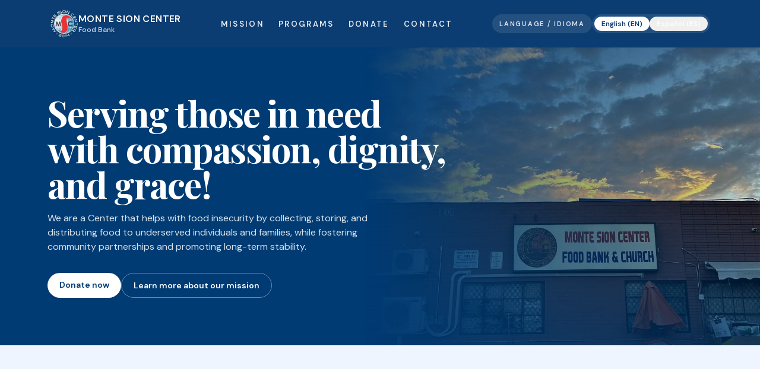

--- FILE ---
content_type: text/html; charset=utf-8
request_url: https://www.montesioncenter.org/
body_size: 187
content:
<!doctype html>
<html lang="en">
  <head>
    <meta charset="UTF-8" />

    <title>Monte Sion Center</title>
    <meta name="viewport" content="width=device-width, initial-scale=1.0" />

    <!-- Favicon -->
    <link rel="icon" type="image/png" href="/logo.png" />

    <!-- iOS home screen icon -->
    <link rel="apple-touch-icon" href="/logo.png" />
    <script type="module" crossorigin src="/assets/index-BqTZIsYU.js"></script>
    <link rel="stylesheet" crossorigin href="/assets/index-Ce6ad3Eq.css">
  </head>
  <body class="bg-slate-50">
    <div id="root"></div>

    <!-- GitHub Pages + BrowserRouter refresh fix -->
    <script>
      (function () {
        const redirectPath = sessionStorage.getItem('redirectPath');
        if (redirectPath) {
          sessionStorage.removeItem('redirectPath');
          history.replaceState(null, '', redirectPath);
        }
      })();
    </script>

  </body>
</html>


--- FILE ---
content_type: application/javascript; charset=utf-8
request_url: https://www.montesioncenter.org/assets/index-BqTZIsYU.js
body_size: 74558
content:
function dd(e,t){for(var n=0;n<t.length;n++){const r=t[n];if(typeof r!="string"&&!Array.isArray(r)){for(const o in r)if(o!=="default"&&!(o in e)){const l=Object.getOwnPropertyDescriptor(r,o);l&&Object.defineProperty(e,o,l.get?l:{enumerable:!0,get:()=>r[o]})}}}return Object.freeze(Object.defineProperty(e,Symbol.toStringTag,{value:"Module"}))}(function(){const t=document.createElement("link").relList;if(t&&t.supports&&t.supports("modulepreload"))return;for(const o of document.querySelectorAll('link[rel="modulepreload"]'))r(o);new MutationObserver(o=>{for(const l of o)if(l.type==="childList")for(const i of l.addedNodes)i.tagName==="LINK"&&i.rel==="modulepreload"&&r(i)}).observe(document,{childList:!0,subtree:!0});function n(o){const l={};return o.integrity&&(l.integrity=o.integrity),o.referrerPolicy&&(l.referrerPolicy=o.referrerPolicy),o.crossOrigin==="use-credentials"?l.credentials="include":o.crossOrigin==="anonymous"?l.credentials="omit":l.credentials="same-origin",l}function r(o){if(o.ep)return;o.ep=!0;const l=n(o);fetch(o.href,l)}})();function fd(e){return e&&e.__esModule&&Object.prototype.hasOwnProperty.call(e,"default")?e.default:e}var Oa={exports:{}},wo={},Ia={exports:{}},M={};/**
 * @license React
 * react.production.min.js
 *
 * Copyright (c) Facebook, Inc. and its affiliates.
 *
 * This source code is licensed under the MIT license found in the
 * LICENSE file in the root directory of this source tree.
 */var ar=Symbol.for("react.element"),pd=Symbol.for("react.portal"),md=Symbol.for("react.fragment"),hd=Symbol.for("react.strict_mode"),gd=Symbol.for("react.profiler"),vd=Symbol.for("react.provider"),yd=Symbol.for("react.context"),xd=Symbol.for("react.forward_ref"),wd=Symbol.for("react.suspense"),Sd=Symbol.for("react.memo"),kd=Symbol.for("react.lazy"),ms=Symbol.iterator;function Nd(e){return e===null||typeof e!="object"?null:(e=ms&&e[ms]||e["@@iterator"],typeof e=="function"?e:null)}var Aa={isMounted:function(){return!1},enqueueForceUpdate:function(){},enqueueReplaceState:function(){},enqueueSetState:function(){}},Da=Object.assign,Fa={};function xn(e,t,n){this.props=e,this.context=t,this.refs=Fa,this.updater=n||Aa}xn.prototype.isReactComponent={};xn.prototype.setState=function(e,t){if(typeof e!="object"&&typeof e!="function"&&e!=null)throw Error("setState(...): takes an object of state variables to update or a function which returns an object of state variables.");this.updater.enqueueSetState(this,e,t,"setState")};xn.prototype.forceUpdate=function(e){this.updater.enqueueForceUpdate(this,e,"forceUpdate")};function Ba(){}Ba.prototype=xn.prototype;function xi(e,t,n){this.props=e,this.context=t,this.refs=Fa,this.updater=n||Aa}var wi=xi.prototype=new Ba;wi.constructor=xi;Da(wi,xn.prototype);wi.isPureReactComponent=!0;var hs=Array.isArray,Ua=Object.prototype.hasOwnProperty,Si={current:null},Va={key:!0,ref:!0,__self:!0,__source:!0};function Wa(e,t,n){var r,o={},l=null,i=null;if(t!=null)for(r in t.ref!==void 0&&(i=t.ref),t.key!==void 0&&(l=""+t.key),t)Ua.call(t,r)&&!Va.hasOwnProperty(r)&&(o[r]=t[r]);var s=arguments.length-2;if(s===1)o.children=n;else if(1<s){for(var u=Array(s),c=0;c<s;c++)u[c]=arguments[c+2];o.children=u}if(e&&e.defaultProps)for(r in s=e.defaultProps,s)o[r]===void 0&&(o[r]=s[r]);return{$$typeof:ar,type:e,key:l,ref:i,props:o,_owner:Si.current}}function jd(e,t){return{$$typeof:ar,type:e.type,key:t,ref:e.ref,props:e.props,_owner:e._owner}}function ki(e){return typeof e=="object"&&e!==null&&e.$$typeof===ar}function Cd(e){var t={"=":"=0",":":"=2"};return"$"+e.replace(/[=:]/g,function(n){return t[n]})}var gs=/\/+/g;function $o(e,t){return typeof e=="object"&&e!==null&&e.key!=null?Cd(""+e.key):t.toString(36)}function Or(e,t,n,r,o){var l=typeof e;(l==="undefined"||l==="boolean")&&(e=null);var i=!1;if(e===null)i=!0;else switch(l){case"string":case"number":i=!0;break;case"object":switch(e.$$typeof){case ar:case pd:i=!0}}if(i)return i=e,o=o(i),e=r===""?"."+$o(i,0):r,hs(o)?(n="",e!=null&&(n=e.replace(gs,"$&/")+"/"),Or(o,t,n,"",function(c){return c})):o!=null&&(ki(o)&&(o=jd(o,n+(!o.key||i&&i.key===o.key?"":(""+o.key).replace(gs,"$&/")+"/")+e)),t.push(o)),1;if(i=0,r=r===""?".":r+":",hs(e))for(var s=0;s<e.length;s++){l=e[s];var u=r+$o(l,s);i+=Or(l,t,n,u,o)}else if(u=Nd(e),typeof u=="function")for(e=u.call(e),s=0;!(l=e.next()).done;)l=l.value,u=r+$o(l,s++),i+=Or(l,t,n,u,o);else if(l==="object")throw t=String(e),Error("Objects are not valid as a React child (found: "+(t==="[object Object]"?"object with keys {"+Object.keys(e).join(", ")+"}":t)+"). If you meant to render a collection of children, use an array instead.");return i}function vr(e,t,n){if(e==null)return e;var r=[],o=0;return Or(e,r,"","",function(l){return t.call(n,l,o++)}),r}function Ed(e){if(e._status===-1){var t=e._result;t=t(),t.then(function(n){(e._status===0||e._status===-1)&&(e._status=1,e._result=n)},function(n){(e._status===0||e._status===-1)&&(e._status=2,e._result=n)}),e._status===-1&&(e._status=0,e._result=t)}if(e._status===1)return e._result.default;throw e._result}var ce={current:null},Ir={transition:null},Pd={ReactCurrentDispatcher:ce,ReactCurrentBatchConfig:Ir,ReactCurrentOwner:Si};function Ha(){throw Error("act(...) is not supported in production builds of React.")}M.Children={map:vr,forEach:function(e,t,n){vr(e,function(){t.apply(this,arguments)},n)},count:function(e){var t=0;return vr(e,function(){t++}),t},toArray:function(e){return vr(e,function(t){return t})||[]},only:function(e){if(!ki(e))throw Error("React.Children.only expected to receive a single React element child.");return e}};M.Component=xn;M.Fragment=md;M.Profiler=gd;M.PureComponent=xi;M.StrictMode=hd;M.Suspense=wd;M.__SECRET_INTERNALS_DO_NOT_USE_OR_YOU_WILL_BE_FIRED=Pd;M.act=Ha;M.cloneElement=function(e,t,n){if(e==null)throw Error("React.cloneElement(...): The argument must be a React element, but you passed "+e+".");var r=Da({},e.props),o=e.key,l=e.ref,i=e._owner;if(t!=null){if(t.ref!==void 0&&(l=t.ref,i=Si.current),t.key!==void 0&&(o=""+t.key),e.type&&e.type.defaultProps)var s=e.type.defaultProps;for(u in t)Ua.call(t,u)&&!Va.hasOwnProperty(u)&&(r[u]=t[u]===void 0&&s!==void 0?s[u]:t[u])}var u=arguments.length-2;if(u===1)r.children=n;else if(1<u){s=Array(u);for(var c=0;c<u;c++)s[c]=arguments[c+2];r.children=s}return{$$typeof:ar,type:e.type,key:o,ref:l,props:r,_owner:i}};M.createContext=function(e){return e={$$typeof:yd,_currentValue:e,_currentValue2:e,_threadCount:0,Provider:null,Consumer:null,_defaultValue:null,_globalName:null},e.Provider={$$typeof:vd,_context:e},e.Consumer=e};M.createElement=Wa;M.createFactory=function(e){var t=Wa.bind(null,e);return t.type=e,t};M.createRef=function(){return{current:null}};M.forwardRef=function(e){return{$$typeof:xd,render:e}};M.isValidElement=ki;M.lazy=function(e){return{$$typeof:kd,_payload:{_status:-1,_result:e},_init:Ed}};M.memo=function(e,t){return{$$typeof:Sd,type:e,compare:t===void 0?null:t}};M.startTransition=function(e){var t=Ir.transition;Ir.transition={};try{e()}finally{Ir.transition=t}};M.unstable_act=Ha;M.useCallback=function(e,t){return ce.current.useCallback(e,t)};M.useContext=function(e){return ce.current.useContext(e)};M.useDebugValue=function(){};M.useDeferredValue=function(e){return ce.current.useDeferredValue(e)};M.useEffect=function(e,t){return ce.current.useEffect(e,t)};M.useId=function(){return ce.current.useId()};M.useImperativeHandle=function(e,t,n){return ce.current.useImperativeHandle(e,t,n)};M.useInsertionEffect=function(e,t){return ce.current.useInsertionEffect(e,t)};M.useLayoutEffect=function(e,t){return ce.current.useLayoutEffect(e,t)};M.useMemo=function(e,t){return ce.current.useMemo(e,t)};M.useReducer=function(e,t,n){return ce.current.useReducer(e,t,n)};M.useRef=function(e){return ce.current.useRef(e)};M.useState=function(e){return ce.current.useState(e)};M.useSyncExternalStore=function(e,t,n){return ce.current.useSyncExternalStore(e,t,n)};M.useTransition=function(){return ce.current.useTransition()};M.version="18.3.1";Ia.exports=M;var k=Ia.exports;const $a=fd(k),Td=dd({__proto__:null,default:$a},[k]);/**
 * @license React
 * react-jsx-runtime.production.min.js
 *
 * Copyright (c) Facebook, Inc. and its affiliates.
 *
 * This source code is licensed under the MIT license found in the
 * LICENSE file in the root directory of this source tree.
 */var _d=k,Ld=Symbol.for("react.element"),zd=Symbol.for("react.fragment"),Rd=Object.prototype.hasOwnProperty,Md=_d.__SECRET_INTERNALS_DO_NOT_USE_OR_YOU_WILL_BE_FIRED.ReactCurrentOwner,bd={key:!0,ref:!0,__self:!0,__source:!0};function Qa(e,t,n){var r,o={},l=null,i=null;n!==void 0&&(l=""+n),t.key!==void 0&&(l=""+t.key),t.ref!==void 0&&(i=t.ref);for(r in t)Rd.call(t,r)&&!bd.hasOwnProperty(r)&&(o[r]=t[r]);if(e&&e.defaultProps)for(r in t=e.defaultProps,t)o[r]===void 0&&(o[r]=t[r]);return{$$typeof:Ld,type:e,key:l,ref:i,props:o,_owner:Md.current}}wo.Fragment=zd;wo.jsx=Qa;wo.jsxs=Qa;Oa.exports=wo;var a=Oa.exports,wl={},Ka={exports:{}},Se={},qa={exports:{}},Ga={};/**
 * @license React
 * scheduler.production.min.js
 *
 * Copyright (c) Facebook, Inc. and its affiliates.
 *
 * This source code is licensed under the MIT license found in the
 * LICENSE file in the root directory of this source tree.
 */(function(e){function t(_,z){var R=_.length;_.push(z);e:for(;0<R;){var Q=R-1>>>1,Y=_[Q];if(0<o(Y,z))_[Q]=z,_[R]=Y,R=Q;else break e}}function n(_){return _.length===0?null:_[0]}function r(_){if(_.length===0)return null;var z=_[0],R=_.pop();if(R!==z){_[0]=R;e:for(var Q=0,Y=_.length,hr=Y>>>1;Q<hr;){var jt=2*(Q+1)-1,Ho=_[jt],Ct=jt+1,gr=_[Ct];if(0>o(Ho,R))Ct<Y&&0>o(gr,Ho)?(_[Q]=gr,_[Ct]=R,Q=Ct):(_[Q]=Ho,_[jt]=R,Q=jt);else if(Ct<Y&&0>o(gr,R))_[Q]=gr,_[Ct]=R,Q=Ct;else break e}}return z}function o(_,z){var R=_.sortIndex-z.sortIndex;return R!==0?R:_.id-z.id}if(typeof performance=="object"&&typeof performance.now=="function"){var l=performance;e.unstable_now=function(){return l.now()}}else{var i=Date,s=i.now();e.unstable_now=function(){return i.now()-s}}var u=[],c=[],h=1,p=null,g=3,x=!1,w=!1,y=!1,j=typeof setTimeout=="function"?setTimeout:null,m=typeof clearTimeout=="function"?clearTimeout:null,d=typeof setImmediate<"u"?setImmediate:null;typeof navigator<"u"&&navigator.scheduling!==void 0&&navigator.scheduling.isInputPending!==void 0&&navigator.scheduling.isInputPending.bind(navigator.scheduling);function f(_){for(var z=n(c);z!==null;){if(z.callback===null)r(c);else if(z.startTime<=_)r(c),z.sortIndex=z.expirationTime,t(u,z);else break;z=n(c)}}function v(_){if(y=!1,f(_),!w)if(n(u)!==null)w=!0,Vo(S);else{var z=n(c);z!==null&&Wo(v,z.startTime-_)}}function S(_,z){w=!1,y&&(y=!1,m(E),E=-1),x=!0;var R=g;try{for(f(z),p=n(u);p!==null&&(!(p.expirationTime>z)||_&&!re());){var Q=p.callback;if(typeof Q=="function"){p.callback=null,g=p.priorityLevel;var Y=Q(p.expirationTime<=z);z=e.unstable_now(),typeof Y=="function"?p.callback=Y:p===n(u)&&r(u),f(z)}else r(u);p=n(u)}if(p!==null)var hr=!0;else{var jt=n(c);jt!==null&&Wo(v,jt.startTime-z),hr=!1}return hr}finally{p=null,g=R,x=!1}}var C=!1,P=null,E=-1,O=5,L=-1;function re(){return!(e.unstable_now()-L<O)}function Xe(){if(P!==null){var _=e.unstable_now();L=_;var z=!0;try{z=P(!0,_)}finally{z?Nt():(C=!1,P=null)}}else C=!1}var Nt;if(typeof d=="function")Nt=function(){d(Xe)};else if(typeof MessageChannel<"u"){var ps=new MessageChannel,cd=ps.port2;ps.port1.onmessage=Xe,Nt=function(){cd.postMessage(null)}}else Nt=function(){j(Xe,0)};function Vo(_){P=_,C||(C=!0,Nt())}function Wo(_,z){E=j(function(){_(e.unstable_now())},z)}e.unstable_IdlePriority=5,e.unstable_ImmediatePriority=1,e.unstable_LowPriority=4,e.unstable_NormalPriority=3,e.unstable_Profiling=null,e.unstable_UserBlockingPriority=2,e.unstable_cancelCallback=function(_){_.callback=null},e.unstable_continueExecution=function(){w||x||(w=!0,Vo(S))},e.unstable_forceFrameRate=function(_){0>_||125<_?console.error("forceFrameRate takes a positive int between 0 and 125, forcing frame rates higher than 125 fps is not supported"):O=0<_?Math.floor(1e3/_):5},e.unstable_getCurrentPriorityLevel=function(){return g},e.unstable_getFirstCallbackNode=function(){return n(u)},e.unstable_next=function(_){switch(g){case 1:case 2:case 3:var z=3;break;default:z=g}var R=g;g=z;try{return _()}finally{g=R}},e.unstable_pauseExecution=function(){},e.unstable_requestPaint=function(){},e.unstable_runWithPriority=function(_,z){switch(_){case 1:case 2:case 3:case 4:case 5:break;default:_=3}var R=g;g=_;try{return z()}finally{g=R}},e.unstable_scheduleCallback=function(_,z,R){var Q=e.unstable_now();switch(typeof R=="object"&&R!==null?(R=R.delay,R=typeof R=="number"&&0<R?Q+R:Q):R=Q,_){case 1:var Y=-1;break;case 2:Y=250;break;case 5:Y=1073741823;break;case 4:Y=1e4;break;default:Y=5e3}return Y=R+Y,_={id:h++,callback:z,priorityLevel:_,startTime:R,expirationTime:Y,sortIndex:-1},R>Q?(_.sortIndex=R,t(c,_),n(u)===null&&_===n(c)&&(y?(m(E),E=-1):y=!0,Wo(v,R-Q))):(_.sortIndex=Y,t(u,_),w||x||(w=!0,Vo(S))),_},e.unstable_shouldYield=re,e.unstable_wrapCallback=function(_){var z=g;return function(){var R=g;g=z;try{return _.apply(this,arguments)}finally{g=R}}}})(Ga);qa.exports=Ga;var Od=qa.exports;/**
 * @license React
 * react-dom.production.min.js
 *
 * Copyright (c) Facebook, Inc. and its affiliates.
 *
 * This source code is licensed under the MIT license found in the
 * LICENSE file in the root directory of this source tree.
 */var Id=k,we=Od;function N(e){for(var t="https://reactjs.org/docs/error-decoder.html?invariant="+e,n=1;n<arguments.length;n++)t+="&args[]="+encodeURIComponent(arguments[n]);return"Minified React error #"+e+"; visit "+t+" for the full message or use the non-minified dev environment for full errors and additional helpful warnings."}var Za=new Set,Wn={};function Dt(e,t){dn(e,t),dn(e+"Capture",t)}function dn(e,t){for(Wn[e]=t,e=0;e<t.length;e++)Za.add(t[e])}var Ke=!(typeof window>"u"||typeof window.document>"u"||typeof window.document.createElement>"u"),Sl=Object.prototype.hasOwnProperty,Ad=/^[:A-Z_a-z\u00C0-\u00D6\u00D8-\u00F6\u00F8-\u02FF\u0370-\u037D\u037F-\u1FFF\u200C-\u200D\u2070-\u218F\u2C00-\u2FEF\u3001-\uD7FF\uF900-\uFDCF\uFDF0-\uFFFD][:A-Z_a-z\u00C0-\u00D6\u00D8-\u00F6\u00F8-\u02FF\u0370-\u037D\u037F-\u1FFF\u200C-\u200D\u2070-\u218F\u2C00-\u2FEF\u3001-\uD7FF\uF900-\uFDCF\uFDF0-\uFFFD\-.0-9\u00B7\u0300-\u036F\u203F-\u2040]*$/,vs={},ys={};function Dd(e){return Sl.call(ys,e)?!0:Sl.call(vs,e)?!1:Ad.test(e)?ys[e]=!0:(vs[e]=!0,!1)}function Fd(e,t,n,r){if(n!==null&&n.type===0)return!1;switch(typeof t){case"function":case"symbol":return!0;case"boolean":return r?!1:n!==null?!n.acceptsBooleans:(e=e.toLowerCase().slice(0,5),e!=="data-"&&e!=="aria-");default:return!1}}function Bd(e,t,n,r){if(t===null||typeof t>"u"||Fd(e,t,n,r))return!0;if(r)return!1;if(n!==null)switch(n.type){case 3:return!t;case 4:return t===!1;case 5:return isNaN(t);case 6:return isNaN(t)||1>t}return!1}function de(e,t,n,r,o,l,i){this.acceptsBooleans=t===2||t===3||t===4,this.attributeName=r,this.attributeNamespace=o,this.mustUseProperty=n,this.propertyName=e,this.type=t,this.sanitizeURL=l,this.removeEmptyString=i}var ne={};"children dangerouslySetInnerHTML defaultValue defaultChecked innerHTML suppressContentEditableWarning suppressHydrationWarning style".split(" ").forEach(function(e){ne[e]=new de(e,0,!1,e,null,!1,!1)});[["acceptCharset","accept-charset"],["className","class"],["htmlFor","for"],["httpEquiv","http-equiv"]].forEach(function(e){var t=e[0];ne[t]=new de(t,1,!1,e[1],null,!1,!1)});["contentEditable","draggable","spellCheck","value"].forEach(function(e){ne[e]=new de(e,2,!1,e.toLowerCase(),null,!1,!1)});["autoReverse","externalResourcesRequired","focusable","preserveAlpha"].forEach(function(e){ne[e]=new de(e,2,!1,e,null,!1,!1)});"allowFullScreen async autoFocus autoPlay controls default defer disabled disablePictureInPicture disableRemotePlayback formNoValidate hidden loop noModule noValidate open playsInline readOnly required reversed scoped seamless itemScope".split(" ").forEach(function(e){ne[e]=new de(e,3,!1,e.toLowerCase(),null,!1,!1)});["checked","multiple","muted","selected"].forEach(function(e){ne[e]=new de(e,3,!0,e,null,!1,!1)});["capture","download"].forEach(function(e){ne[e]=new de(e,4,!1,e,null,!1,!1)});["cols","rows","size","span"].forEach(function(e){ne[e]=new de(e,6,!1,e,null,!1,!1)});["rowSpan","start"].forEach(function(e){ne[e]=new de(e,5,!1,e.toLowerCase(),null,!1,!1)});var Ni=/[\-:]([a-z])/g;function ji(e){return e[1].toUpperCase()}"accent-height alignment-baseline arabic-form baseline-shift cap-height clip-path clip-rule color-interpolation color-interpolation-filters color-profile color-rendering dominant-baseline enable-background fill-opacity fill-rule flood-color flood-opacity font-family font-size font-size-adjust font-stretch font-style font-variant font-weight glyph-name glyph-orientation-horizontal glyph-orientation-vertical horiz-adv-x horiz-origin-x image-rendering letter-spacing lighting-color marker-end marker-mid marker-start overline-position overline-thickness paint-order panose-1 pointer-events rendering-intent shape-rendering stop-color stop-opacity strikethrough-position strikethrough-thickness stroke-dasharray stroke-dashoffset stroke-linecap stroke-linejoin stroke-miterlimit stroke-opacity stroke-width text-anchor text-decoration text-rendering underline-position underline-thickness unicode-bidi unicode-range units-per-em v-alphabetic v-hanging v-ideographic v-mathematical vector-effect vert-adv-y vert-origin-x vert-origin-y word-spacing writing-mode xmlns:xlink x-height".split(" ").forEach(function(e){var t=e.replace(Ni,ji);ne[t]=new de(t,1,!1,e,null,!1,!1)});"xlink:actuate xlink:arcrole xlink:role xlink:show xlink:title xlink:type".split(" ").forEach(function(e){var t=e.replace(Ni,ji);ne[t]=new de(t,1,!1,e,"http://www.w3.org/1999/xlink",!1,!1)});["xml:base","xml:lang","xml:space"].forEach(function(e){var t=e.replace(Ni,ji);ne[t]=new de(t,1,!1,e,"http://www.w3.org/XML/1998/namespace",!1,!1)});["tabIndex","crossOrigin"].forEach(function(e){ne[e]=new de(e,1,!1,e.toLowerCase(),null,!1,!1)});ne.xlinkHref=new de("xlinkHref",1,!1,"xlink:href","http://www.w3.org/1999/xlink",!0,!1);["src","href","action","formAction"].forEach(function(e){ne[e]=new de(e,1,!1,e.toLowerCase(),null,!0,!0)});function Ci(e,t,n,r){var o=ne.hasOwnProperty(t)?ne[t]:null;(o!==null?o.type!==0:r||!(2<t.length)||t[0]!=="o"&&t[0]!=="O"||t[1]!=="n"&&t[1]!=="N")&&(Bd(t,n,o,r)&&(n=null),r||o===null?Dd(t)&&(n===null?e.removeAttribute(t):e.setAttribute(t,""+n)):o.mustUseProperty?e[o.propertyName]=n===null?o.type===3?!1:"":n:(t=o.attributeName,r=o.attributeNamespace,n===null?e.removeAttribute(t):(o=o.type,n=o===3||o===4&&n===!0?"":""+n,r?e.setAttributeNS(r,t,n):e.setAttribute(t,n))))}var Ye=Id.__SECRET_INTERNALS_DO_NOT_USE_OR_YOU_WILL_BE_FIRED,yr=Symbol.for("react.element"),Qt=Symbol.for("react.portal"),Kt=Symbol.for("react.fragment"),Ei=Symbol.for("react.strict_mode"),kl=Symbol.for("react.profiler"),Ya=Symbol.for("react.provider"),Xa=Symbol.for("react.context"),Pi=Symbol.for("react.forward_ref"),Nl=Symbol.for("react.suspense"),jl=Symbol.for("react.suspense_list"),Ti=Symbol.for("react.memo"),et=Symbol.for("react.lazy"),Ja=Symbol.for("react.offscreen"),xs=Symbol.iterator;function kn(e){return e===null||typeof e!="object"?null:(e=xs&&e[xs]||e["@@iterator"],typeof e=="function"?e:null)}var W=Object.assign,Qo;function Ln(e){if(Qo===void 0)try{throw Error()}catch(n){var t=n.stack.trim().match(/\n( *(at )?)/);Qo=t&&t[1]||""}return`
`+Qo+e}var Ko=!1;function qo(e,t){if(!e||Ko)return"";Ko=!0;var n=Error.prepareStackTrace;Error.prepareStackTrace=void 0;try{if(t)if(t=function(){throw Error()},Object.defineProperty(t.prototype,"props",{set:function(){throw Error()}}),typeof Reflect=="object"&&Reflect.construct){try{Reflect.construct(t,[])}catch(c){var r=c}Reflect.construct(e,[],t)}else{try{t.call()}catch(c){r=c}e.call(t.prototype)}else{try{throw Error()}catch(c){r=c}e()}}catch(c){if(c&&r&&typeof c.stack=="string"){for(var o=c.stack.split(`
`),l=r.stack.split(`
`),i=o.length-1,s=l.length-1;1<=i&&0<=s&&o[i]!==l[s];)s--;for(;1<=i&&0<=s;i--,s--)if(o[i]!==l[s]){if(i!==1||s!==1)do if(i--,s--,0>s||o[i]!==l[s]){var u=`
`+o[i].replace(" at new "," at ");return e.displayName&&u.includes("<anonymous>")&&(u=u.replace("<anonymous>",e.displayName)),u}while(1<=i&&0<=s);break}}}finally{Ko=!1,Error.prepareStackTrace=n}return(e=e?e.displayName||e.name:"")?Ln(e):""}function Ud(e){switch(e.tag){case 5:return Ln(e.type);case 16:return Ln("Lazy");case 13:return Ln("Suspense");case 19:return Ln("SuspenseList");case 0:case 2:case 15:return e=qo(e.type,!1),e;case 11:return e=qo(e.type.render,!1),e;case 1:return e=qo(e.type,!0),e;default:return""}}function Cl(e){if(e==null)return null;if(typeof e=="function")return e.displayName||e.name||null;if(typeof e=="string")return e;switch(e){case Kt:return"Fragment";case Qt:return"Portal";case kl:return"Profiler";case Ei:return"StrictMode";case Nl:return"Suspense";case jl:return"SuspenseList"}if(typeof e=="object")switch(e.$$typeof){case Xa:return(e.displayName||"Context")+".Consumer";case Ya:return(e._context.displayName||"Context")+".Provider";case Pi:var t=e.render;return e=e.displayName,e||(e=t.displayName||t.name||"",e=e!==""?"ForwardRef("+e+")":"ForwardRef"),e;case Ti:return t=e.displayName||null,t!==null?t:Cl(e.type)||"Memo";case et:t=e._payload,e=e._init;try{return Cl(e(t))}catch{}}return null}function Vd(e){var t=e.type;switch(e.tag){case 24:return"Cache";case 9:return(t.displayName||"Context")+".Consumer";case 10:return(t._context.displayName||"Context")+".Provider";case 18:return"DehydratedFragment";case 11:return e=t.render,e=e.displayName||e.name||"",t.displayName||(e!==""?"ForwardRef("+e+")":"ForwardRef");case 7:return"Fragment";case 5:return t;case 4:return"Portal";case 3:return"Root";case 6:return"Text";case 16:return Cl(t);case 8:return t===Ei?"StrictMode":"Mode";case 22:return"Offscreen";case 12:return"Profiler";case 21:return"Scope";case 13:return"Suspense";case 19:return"SuspenseList";case 25:return"TracingMarker";case 1:case 0:case 17:case 2:case 14:case 15:if(typeof t=="function")return t.displayName||t.name||null;if(typeof t=="string")return t}return null}function gt(e){switch(typeof e){case"boolean":case"number":case"string":case"undefined":return e;case"object":return e;default:return""}}function eu(e){var t=e.type;return(e=e.nodeName)&&e.toLowerCase()==="input"&&(t==="checkbox"||t==="radio")}function Wd(e){var t=eu(e)?"checked":"value",n=Object.getOwnPropertyDescriptor(e.constructor.prototype,t),r=""+e[t];if(!e.hasOwnProperty(t)&&typeof n<"u"&&typeof n.get=="function"&&typeof n.set=="function"){var o=n.get,l=n.set;return Object.defineProperty(e,t,{configurable:!0,get:function(){return o.call(this)},set:function(i){r=""+i,l.call(this,i)}}),Object.defineProperty(e,t,{enumerable:n.enumerable}),{getValue:function(){return r},setValue:function(i){r=""+i},stopTracking:function(){e._valueTracker=null,delete e[t]}}}}function xr(e){e._valueTracker||(e._valueTracker=Wd(e))}function tu(e){if(!e)return!1;var t=e._valueTracker;if(!t)return!0;var n=t.getValue(),r="";return e&&(r=eu(e)?e.checked?"true":"false":e.value),e=r,e!==n?(t.setValue(e),!0):!1}function Kr(e){if(e=e||(typeof document<"u"?document:void 0),typeof e>"u")return null;try{return e.activeElement||e.body}catch{return e.body}}function El(e,t){var n=t.checked;return W({},t,{defaultChecked:void 0,defaultValue:void 0,value:void 0,checked:n??e._wrapperState.initialChecked})}function ws(e,t){var n=t.defaultValue==null?"":t.defaultValue,r=t.checked!=null?t.checked:t.defaultChecked;n=gt(t.value!=null?t.value:n),e._wrapperState={initialChecked:r,initialValue:n,controlled:t.type==="checkbox"||t.type==="radio"?t.checked!=null:t.value!=null}}function nu(e,t){t=t.checked,t!=null&&Ci(e,"checked",t,!1)}function Pl(e,t){nu(e,t);var n=gt(t.value),r=t.type;if(n!=null)r==="number"?(n===0&&e.value===""||e.value!=n)&&(e.value=""+n):e.value!==""+n&&(e.value=""+n);else if(r==="submit"||r==="reset"){e.removeAttribute("value");return}t.hasOwnProperty("value")?Tl(e,t.type,n):t.hasOwnProperty("defaultValue")&&Tl(e,t.type,gt(t.defaultValue)),t.checked==null&&t.defaultChecked!=null&&(e.defaultChecked=!!t.defaultChecked)}function Ss(e,t,n){if(t.hasOwnProperty("value")||t.hasOwnProperty("defaultValue")){var r=t.type;if(!(r!=="submit"&&r!=="reset"||t.value!==void 0&&t.value!==null))return;t=""+e._wrapperState.initialValue,n||t===e.value||(e.value=t),e.defaultValue=t}n=e.name,n!==""&&(e.name=""),e.defaultChecked=!!e._wrapperState.initialChecked,n!==""&&(e.name=n)}function Tl(e,t,n){(t!=="number"||Kr(e.ownerDocument)!==e)&&(n==null?e.defaultValue=""+e._wrapperState.initialValue:e.defaultValue!==""+n&&(e.defaultValue=""+n))}var zn=Array.isArray;function on(e,t,n,r){if(e=e.options,t){t={};for(var o=0;o<n.length;o++)t["$"+n[o]]=!0;for(n=0;n<e.length;n++)o=t.hasOwnProperty("$"+e[n].value),e[n].selected!==o&&(e[n].selected=o),o&&r&&(e[n].defaultSelected=!0)}else{for(n=""+gt(n),t=null,o=0;o<e.length;o++){if(e[o].value===n){e[o].selected=!0,r&&(e[o].defaultSelected=!0);return}t!==null||e[o].disabled||(t=e[o])}t!==null&&(t.selected=!0)}}function _l(e,t){if(t.dangerouslySetInnerHTML!=null)throw Error(N(91));return W({},t,{value:void 0,defaultValue:void 0,children:""+e._wrapperState.initialValue})}function ks(e,t){var n=t.value;if(n==null){if(n=t.children,t=t.defaultValue,n!=null){if(t!=null)throw Error(N(92));if(zn(n)){if(1<n.length)throw Error(N(93));n=n[0]}t=n}t==null&&(t=""),n=t}e._wrapperState={initialValue:gt(n)}}function ru(e,t){var n=gt(t.value),r=gt(t.defaultValue);n!=null&&(n=""+n,n!==e.value&&(e.value=n),t.defaultValue==null&&e.defaultValue!==n&&(e.defaultValue=n)),r!=null&&(e.defaultValue=""+r)}function Ns(e){var t=e.textContent;t===e._wrapperState.initialValue&&t!==""&&t!==null&&(e.value=t)}function ou(e){switch(e){case"svg":return"http://www.w3.org/2000/svg";case"math":return"http://www.w3.org/1998/Math/MathML";default:return"http://www.w3.org/1999/xhtml"}}function Ll(e,t){return e==null||e==="http://www.w3.org/1999/xhtml"?ou(t):e==="http://www.w3.org/2000/svg"&&t==="foreignObject"?"http://www.w3.org/1999/xhtml":e}var wr,lu=function(e){return typeof MSApp<"u"&&MSApp.execUnsafeLocalFunction?function(t,n,r,o){MSApp.execUnsafeLocalFunction(function(){return e(t,n,r,o)})}:e}(function(e,t){if(e.namespaceURI!=="http://www.w3.org/2000/svg"||"innerHTML"in e)e.innerHTML=t;else{for(wr=wr||document.createElement("div"),wr.innerHTML="<svg>"+t.valueOf().toString()+"</svg>",t=wr.firstChild;e.firstChild;)e.removeChild(e.firstChild);for(;t.firstChild;)e.appendChild(t.firstChild)}});function Hn(e,t){if(t){var n=e.firstChild;if(n&&n===e.lastChild&&n.nodeType===3){n.nodeValue=t;return}}e.textContent=t}var bn={animationIterationCount:!0,aspectRatio:!0,borderImageOutset:!0,borderImageSlice:!0,borderImageWidth:!0,boxFlex:!0,boxFlexGroup:!0,boxOrdinalGroup:!0,columnCount:!0,columns:!0,flex:!0,flexGrow:!0,flexPositive:!0,flexShrink:!0,flexNegative:!0,flexOrder:!0,gridArea:!0,gridRow:!0,gridRowEnd:!0,gridRowSpan:!0,gridRowStart:!0,gridColumn:!0,gridColumnEnd:!0,gridColumnSpan:!0,gridColumnStart:!0,fontWeight:!0,lineClamp:!0,lineHeight:!0,opacity:!0,order:!0,orphans:!0,tabSize:!0,widows:!0,zIndex:!0,zoom:!0,fillOpacity:!0,floodOpacity:!0,stopOpacity:!0,strokeDasharray:!0,strokeDashoffset:!0,strokeMiterlimit:!0,strokeOpacity:!0,strokeWidth:!0},Hd=["Webkit","ms","Moz","O"];Object.keys(bn).forEach(function(e){Hd.forEach(function(t){t=t+e.charAt(0).toUpperCase()+e.substring(1),bn[t]=bn[e]})});function iu(e,t,n){return t==null||typeof t=="boolean"||t===""?"":n||typeof t!="number"||t===0||bn.hasOwnProperty(e)&&bn[e]?(""+t).trim():t+"px"}function su(e,t){e=e.style;for(var n in t)if(t.hasOwnProperty(n)){var r=n.indexOf("--")===0,o=iu(n,t[n],r);n==="float"&&(n="cssFloat"),r?e.setProperty(n,o):e[n]=o}}var $d=W({menuitem:!0},{area:!0,base:!0,br:!0,col:!0,embed:!0,hr:!0,img:!0,input:!0,keygen:!0,link:!0,meta:!0,param:!0,source:!0,track:!0,wbr:!0});function zl(e,t){if(t){if($d[e]&&(t.children!=null||t.dangerouslySetInnerHTML!=null))throw Error(N(137,e));if(t.dangerouslySetInnerHTML!=null){if(t.children!=null)throw Error(N(60));if(typeof t.dangerouslySetInnerHTML!="object"||!("__html"in t.dangerouslySetInnerHTML))throw Error(N(61))}if(t.style!=null&&typeof t.style!="object")throw Error(N(62))}}function Rl(e,t){if(e.indexOf("-")===-1)return typeof t.is=="string";switch(e){case"annotation-xml":case"color-profile":case"font-face":case"font-face-src":case"font-face-uri":case"font-face-format":case"font-face-name":case"missing-glyph":return!1;default:return!0}}var Ml=null;function _i(e){return e=e.target||e.srcElement||window,e.correspondingUseElement&&(e=e.correspondingUseElement),e.nodeType===3?e.parentNode:e}var bl=null,ln=null,sn=null;function js(e){if(e=dr(e)){if(typeof bl!="function")throw Error(N(280));var t=e.stateNode;t&&(t=Co(t),bl(e.stateNode,e.type,t))}}function au(e){ln?sn?sn.push(e):sn=[e]:ln=e}function uu(){if(ln){var e=ln,t=sn;if(sn=ln=null,js(e),t)for(e=0;e<t.length;e++)js(t[e])}}function cu(e,t){return e(t)}function du(){}var Go=!1;function fu(e,t,n){if(Go)return e(t,n);Go=!0;try{return cu(e,t,n)}finally{Go=!1,(ln!==null||sn!==null)&&(du(),uu())}}function $n(e,t){var n=e.stateNode;if(n===null)return null;var r=Co(n);if(r===null)return null;n=r[t];e:switch(t){case"onClick":case"onClickCapture":case"onDoubleClick":case"onDoubleClickCapture":case"onMouseDown":case"onMouseDownCapture":case"onMouseMove":case"onMouseMoveCapture":case"onMouseUp":case"onMouseUpCapture":case"onMouseEnter":(r=!r.disabled)||(e=e.type,r=!(e==="button"||e==="input"||e==="select"||e==="textarea")),e=!r;break e;default:e=!1}if(e)return null;if(n&&typeof n!="function")throw Error(N(231,t,typeof n));return n}var Ol=!1;if(Ke)try{var Nn={};Object.defineProperty(Nn,"passive",{get:function(){Ol=!0}}),window.addEventListener("test",Nn,Nn),window.removeEventListener("test",Nn,Nn)}catch{Ol=!1}function Qd(e,t,n,r,o,l,i,s,u){var c=Array.prototype.slice.call(arguments,3);try{t.apply(n,c)}catch(h){this.onError(h)}}var On=!1,qr=null,Gr=!1,Il=null,Kd={onError:function(e){On=!0,qr=e}};function qd(e,t,n,r,o,l,i,s,u){On=!1,qr=null,Qd.apply(Kd,arguments)}function Gd(e,t,n,r,o,l,i,s,u){if(qd.apply(this,arguments),On){if(On){var c=qr;On=!1,qr=null}else throw Error(N(198));Gr||(Gr=!0,Il=c)}}function Ft(e){var t=e,n=e;if(e.alternate)for(;t.return;)t=t.return;else{e=t;do t=e,t.flags&4098&&(n=t.return),e=t.return;while(e)}return t.tag===3?n:null}function pu(e){if(e.tag===13){var t=e.memoizedState;if(t===null&&(e=e.alternate,e!==null&&(t=e.memoizedState)),t!==null)return t.dehydrated}return null}function Cs(e){if(Ft(e)!==e)throw Error(N(188))}function Zd(e){var t=e.alternate;if(!t){if(t=Ft(e),t===null)throw Error(N(188));return t!==e?null:e}for(var n=e,r=t;;){var o=n.return;if(o===null)break;var l=o.alternate;if(l===null){if(r=o.return,r!==null){n=r;continue}break}if(o.child===l.child){for(l=o.child;l;){if(l===n)return Cs(o),e;if(l===r)return Cs(o),t;l=l.sibling}throw Error(N(188))}if(n.return!==r.return)n=o,r=l;else{for(var i=!1,s=o.child;s;){if(s===n){i=!0,n=o,r=l;break}if(s===r){i=!0,r=o,n=l;break}s=s.sibling}if(!i){for(s=l.child;s;){if(s===n){i=!0,n=l,r=o;break}if(s===r){i=!0,r=l,n=o;break}s=s.sibling}if(!i)throw Error(N(189))}}if(n.alternate!==r)throw Error(N(190))}if(n.tag!==3)throw Error(N(188));return n.stateNode.current===n?e:t}function mu(e){return e=Zd(e),e!==null?hu(e):null}function hu(e){if(e.tag===5||e.tag===6)return e;for(e=e.child;e!==null;){var t=hu(e);if(t!==null)return t;e=e.sibling}return null}var gu=we.unstable_scheduleCallback,Es=we.unstable_cancelCallback,Yd=we.unstable_shouldYield,Xd=we.unstable_requestPaint,K=we.unstable_now,Jd=we.unstable_getCurrentPriorityLevel,Li=we.unstable_ImmediatePriority,vu=we.unstable_UserBlockingPriority,Zr=we.unstable_NormalPriority,ef=we.unstable_LowPriority,yu=we.unstable_IdlePriority,So=null,Be=null;function tf(e){if(Be&&typeof Be.onCommitFiberRoot=="function")try{Be.onCommitFiberRoot(So,e,void 0,(e.current.flags&128)===128)}catch{}}var be=Math.clz32?Math.clz32:of,nf=Math.log,rf=Math.LN2;function of(e){return e>>>=0,e===0?32:31-(nf(e)/rf|0)|0}var Sr=64,kr=4194304;function Rn(e){switch(e&-e){case 1:return 1;case 2:return 2;case 4:return 4;case 8:return 8;case 16:return 16;case 32:return 32;case 64:case 128:case 256:case 512:case 1024:case 2048:case 4096:case 8192:case 16384:case 32768:case 65536:case 131072:case 262144:case 524288:case 1048576:case 2097152:return e&4194240;case 4194304:case 8388608:case 16777216:case 33554432:case 67108864:return e&130023424;case 134217728:return 134217728;case 268435456:return 268435456;case 536870912:return 536870912;case 1073741824:return 1073741824;default:return e}}function Yr(e,t){var n=e.pendingLanes;if(n===0)return 0;var r=0,o=e.suspendedLanes,l=e.pingedLanes,i=n&268435455;if(i!==0){var s=i&~o;s!==0?r=Rn(s):(l&=i,l!==0&&(r=Rn(l)))}else i=n&~o,i!==0?r=Rn(i):l!==0&&(r=Rn(l));if(r===0)return 0;if(t!==0&&t!==r&&!(t&o)&&(o=r&-r,l=t&-t,o>=l||o===16&&(l&4194240)!==0))return t;if(r&4&&(r|=n&16),t=e.entangledLanes,t!==0)for(e=e.entanglements,t&=r;0<t;)n=31-be(t),o=1<<n,r|=e[n],t&=~o;return r}function lf(e,t){switch(e){case 1:case 2:case 4:return t+250;case 8:case 16:case 32:case 64:case 128:case 256:case 512:case 1024:case 2048:case 4096:case 8192:case 16384:case 32768:case 65536:case 131072:case 262144:case 524288:case 1048576:case 2097152:return t+5e3;case 4194304:case 8388608:case 16777216:case 33554432:case 67108864:return-1;case 134217728:case 268435456:case 536870912:case 1073741824:return-1;default:return-1}}function sf(e,t){for(var n=e.suspendedLanes,r=e.pingedLanes,o=e.expirationTimes,l=e.pendingLanes;0<l;){var i=31-be(l),s=1<<i,u=o[i];u===-1?(!(s&n)||s&r)&&(o[i]=lf(s,t)):u<=t&&(e.expiredLanes|=s),l&=~s}}function Al(e){return e=e.pendingLanes&-1073741825,e!==0?e:e&1073741824?1073741824:0}function xu(){var e=Sr;return Sr<<=1,!(Sr&4194240)&&(Sr=64),e}function Zo(e){for(var t=[],n=0;31>n;n++)t.push(e);return t}function ur(e,t,n){e.pendingLanes|=t,t!==536870912&&(e.suspendedLanes=0,e.pingedLanes=0),e=e.eventTimes,t=31-be(t),e[t]=n}function af(e,t){var n=e.pendingLanes&~t;e.pendingLanes=t,e.suspendedLanes=0,e.pingedLanes=0,e.expiredLanes&=t,e.mutableReadLanes&=t,e.entangledLanes&=t,t=e.entanglements;var r=e.eventTimes;for(e=e.expirationTimes;0<n;){var o=31-be(n),l=1<<o;t[o]=0,r[o]=-1,e[o]=-1,n&=~l}}function zi(e,t){var n=e.entangledLanes|=t;for(e=e.entanglements;n;){var r=31-be(n),o=1<<r;o&t|e[r]&t&&(e[r]|=t),n&=~o}}var I=0;function wu(e){return e&=-e,1<e?4<e?e&268435455?16:536870912:4:1}var Su,Ri,ku,Nu,ju,Dl=!1,Nr=[],st=null,at=null,ut=null,Qn=new Map,Kn=new Map,nt=[],uf="mousedown mouseup touchcancel touchend touchstart auxclick dblclick pointercancel pointerdown pointerup dragend dragstart drop compositionend compositionstart keydown keypress keyup input textInput copy cut paste click change contextmenu reset submit".split(" ");function Ps(e,t){switch(e){case"focusin":case"focusout":st=null;break;case"dragenter":case"dragleave":at=null;break;case"mouseover":case"mouseout":ut=null;break;case"pointerover":case"pointerout":Qn.delete(t.pointerId);break;case"gotpointercapture":case"lostpointercapture":Kn.delete(t.pointerId)}}function jn(e,t,n,r,o,l){return e===null||e.nativeEvent!==l?(e={blockedOn:t,domEventName:n,eventSystemFlags:r,nativeEvent:l,targetContainers:[o]},t!==null&&(t=dr(t),t!==null&&Ri(t)),e):(e.eventSystemFlags|=r,t=e.targetContainers,o!==null&&t.indexOf(o)===-1&&t.push(o),e)}function cf(e,t,n,r,o){switch(t){case"focusin":return st=jn(st,e,t,n,r,o),!0;case"dragenter":return at=jn(at,e,t,n,r,o),!0;case"mouseover":return ut=jn(ut,e,t,n,r,o),!0;case"pointerover":var l=o.pointerId;return Qn.set(l,jn(Qn.get(l)||null,e,t,n,r,o)),!0;case"gotpointercapture":return l=o.pointerId,Kn.set(l,jn(Kn.get(l)||null,e,t,n,r,o)),!0}return!1}function Cu(e){var t=Tt(e.target);if(t!==null){var n=Ft(t);if(n!==null){if(t=n.tag,t===13){if(t=pu(n),t!==null){e.blockedOn=t,ju(e.priority,function(){ku(n)});return}}else if(t===3&&n.stateNode.current.memoizedState.isDehydrated){e.blockedOn=n.tag===3?n.stateNode.containerInfo:null;return}}}e.blockedOn=null}function Ar(e){if(e.blockedOn!==null)return!1;for(var t=e.targetContainers;0<t.length;){var n=Fl(e.domEventName,e.eventSystemFlags,t[0],e.nativeEvent);if(n===null){n=e.nativeEvent;var r=new n.constructor(n.type,n);Ml=r,n.target.dispatchEvent(r),Ml=null}else return t=dr(n),t!==null&&Ri(t),e.blockedOn=n,!1;t.shift()}return!0}function Ts(e,t,n){Ar(e)&&n.delete(t)}function df(){Dl=!1,st!==null&&Ar(st)&&(st=null),at!==null&&Ar(at)&&(at=null),ut!==null&&Ar(ut)&&(ut=null),Qn.forEach(Ts),Kn.forEach(Ts)}function Cn(e,t){e.blockedOn===t&&(e.blockedOn=null,Dl||(Dl=!0,we.unstable_scheduleCallback(we.unstable_NormalPriority,df)))}function qn(e){function t(o){return Cn(o,e)}if(0<Nr.length){Cn(Nr[0],e);for(var n=1;n<Nr.length;n++){var r=Nr[n];r.blockedOn===e&&(r.blockedOn=null)}}for(st!==null&&Cn(st,e),at!==null&&Cn(at,e),ut!==null&&Cn(ut,e),Qn.forEach(t),Kn.forEach(t),n=0;n<nt.length;n++)r=nt[n],r.blockedOn===e&&(r.blockedOn=null);for(;0<nt.length&&(n=nt[0],n.blockedOn===null);)Cu(n),n.blockedOn===null&&nt.shift()}var an=Ye.ReactCurrentBatchConfig,Xr=!0;function ff(e,t,n,r){var o=I,l=an.transition;an.transition=null;try{I=1,Mi(e,t,n,r)}finally{I=o,an.transition=l}}function pf(e,t,n,r){var o=I,l=an.transition;an.transition=null;try{I=4,Mi(e,t,n,r)}finally{I=o,an.transition=l}}function Mi(e,t,n,r){if(Xr){var o=Fl(e,t,n,r);if(o===null)il(e,t,r,Jr,n),Ps(e,r);else if(cf(o,e,t,n,r))r.stopPropagation();else if(Ps(e,r),t&4&&-1<uf.indexOf(e)){for(;o!==null;){var l=dr(o);if(l!==null&&Su(l),l=Fl(e,t,n,r),l===null&&il(e,t,r,Jr,n),l===o)break;o=l}o!==null&&r.stopPropagation()}else il(e,t,r,null,n)}}var Jr=null;function Fl(e,t,n,r){if(Jr=null,e=_i(r),e=Tt(e),e!==null)if(t=Ft(e),t===null)e=null;else if(n=t.tag,n===13){if(e=pu(t),e!==null)return e;e=null}else if(n===3){if(t.stateNode.current.memoizedState.isDehydrated)return t.tag===3?t.stateNode.containerInfo:null;e=null}else t!==e&&(e=null);return Jr=e,null}function Eu(e){switch(e){case"cancel":case"click":case"close":case"contextmenu":case"copy":case"cut":case"auxclick":case"dblclick":case"dragend":case"dragstart":case"drop":case"focusin":case"focusout":case"input":case"invalid":case"keydown":case"keypress":case"keyup":case"mousedown":case"mouseup":case"paste":case"pause":case"play":case"pointercancel":case"pointerdown":case"pointerup":case"ratechange":case"reset":case"resize":case"seeked":case"submit":case"touchcancel":case"touchend":case"touchstart":case"volumechange":case"change":case"selectionchange":case"textInput":case"compositionstart":case"compositionend":case"compositionupdate":case"beforeblur":case"afterblur":case"beforeinput":case"blur":case"fullscreenchange":case"focus":case"hashchange":case"popstate":case"select":case"selectstart":return 1;case"drag":case"dragenter":case"dragexit":case"dragleave":case"dragover":case"mousemove":case"mouseout":case"mouseover":case"pointermove":case"pointerout":case"pointerover":case"scroll":case"toggle":case"touchmove":case"wheel":case"mouseenter":case"mouseleave":case"pointerenter":case"pointerleave":return 4;case"message":switch(Jd()){case Li:return 1;case vu:return 4;case Zr:case ef:return 16;case yu:return 536870912;default:return 16}default:return 16}}var ot=null,bi=null,Dr=null;function Pu(){if(Dr)return Dr;var e,t=bi,n=t.length,r,o="value"in ot?ot.value:ot.textContent,l=o.length;for(e=0;e<n&&t[e]===o[e];e++);var i=n-e;for(r=1;r<=i&&t[n-r]===o[l-r];r++);return Dr=o.slice(e,1<r?1-r:void 0)}function Fr(e){var t=e.keyCode;return"charCode"in e?(e=e.charCode,e===0&&t===13&&(e=13)):e=t,e===10&&(e=13),32<=e||e===13?e:0}function jr(){return!0}function _s(){return!1}function ke(e){function t(n,r,o,l,i){this._reactName=n,this._targetInst=o,this.type=r,this.nativeEvent=l,this.target=i,this.currentTarget=null;for(var s in e)e.hasOwnProperty(s)&&(n=e[s],this[s]=n?n(l):l[s]);return this.isDefaultPrevented=(l.defaultPrevented!=null?l.defaultPrevented:l.returnValue===!1)?jr:_s,this.isPropagationStopped=_s,this}return W(t.prototype,{preventDefault:function(){this.defaultPrevented=!0;var n=this.nativeEvent;n&&(n.preventDefault?n.preventDefault():typeof n.returnValue!="unknown"&&(n.returnValue=!1),this.isDefaultPrevented=jr)},stopPropagation:function(){var n=this.nativeEvent;n&&(n.stopPropagation?n.stopPropagation():typeof n.cancelBubble!="unknown"&&(n.cancelBubble=!0),this.isPropagationStopped=jr)},persist:function(){},isPersistent:jr}),t}var wn={eventPhase:0,bubbles:0,cancelable:0,timeStamp:function(e){return e.timeStamp||Date.now()},defaultPrevented:0,isTrusted:0},Oi=ke(wn),cr=W({},wn,{view:0,detail:0}),mf=ke(cr),Yo,Xo,En,ko=W({},cr,{screenX:0,screenY:0,clientX:0,clientY:0,pageX:0,pageY:0,ctrlKey:0,shiftKey:0,altKey:0,metaKey:0,getModifierState:Ii,button:0,buttons:0,relatedTarget:function(e){return e.relatedTarget===void 0?e.fromElement===e.srcElement?e.toElement:e.fromElement:e.relatedTarget},movementX:function(e){return"movementX"in e?e.movementX:(e!==En&&(En&&e.type==="mousemove"?(Yo=e.screenX-En.screenX,Xo=e.screenY-En.screenY):Xo=Yo=0,En=e),Yo)},movementY:function(e){return"movementY"in e?e.movementY:Xo}}),Ls=ke(ko),hf=W({},ko,{dataTransfer:0}),gf=ke(hf),vf=W({},cr,{relatedTarget:0}),Jo=ke(vf),yf=W({},wn,{animationName:0,elapsedTime:0,pseudoElement:0}),xf=ke(yf),wf=W({},wn,{clipboardData:function(e){return"clipboardData"in e?e.clipboardData:window.clipboardData}}),Sf=ke(wf),kf=W({},wn,{data:0}),zs=ke(kf),Nf={Esc:"Escape",Spacebar:" ",Left:"ArrowLeft",Up:"ArrowUp",Right:"ArrowRight",Down:"ArrowDown",Del:"Delete",Win:"OS",Menu:"ContextMenu",Apps:"ContextMenu",Scroll:"ScrollLock",MozPrintableKey:"Unidentified"},jf={8:"Backspace",9:"Tab",12:"Clear",13:"Enter",16:"Shift",17:"Control",18:"Alt",19:"Pause",20:"CapsLock",27:"Escape",32:" ",33:"PageUp",34:"PageDown",35:"End",36:"Home",37:"ArrowLeft",38:"ArrowUp",39:"ArrowRight",40:"ArrowDown",45:"Insert",46:"Delete",112:"F1",113:"F2",114:"F3",115:"F4",116:"F5",117:"F6",118:"F7",119:"F8",120:"F9",121:"F10",122:"F11",123:"F12",144:"NumLock",145:"ScrollLock",224:"Meta"},Cf={Alt:"altKey",Control:"ctrlKey",Meta:"metaKey",Shift:"shiftKey"};function Ef(e){var t=this.nativeEvent;return t.getModifierState?t.getModifierState(e):(e=Cf[e])?!!t[e]:!1}function Ii(){return Ef}var Pf=W({},cr,{key:function(e){if(e.key){var t=Nf[e.key]||e.key;if(t!=="Unidentified")return t}return e.type==="keypress"?(e=Fr(e),e===13?"Enter":String.fromCharCode(e)):e.type==="keydown"||e.type==="keyup"?jf[e.keyCode]||"Unidentified":""},code:0,location:0,ctrlKey:0,shiftKey:0,altKey:0,metaKey:0,repeat:0,locale:0,getModifierState:Ii,charCode:function(e){return e.type==="keypress"?Fr(e):0},keyCode:function(e){return e.type==="keydown"||e.type==="keyup"?e.keyCode:0},which:function(e){return e.type==="keypress"?Fr(e):e.type==="keydown"||e.type==="keyup"?e.keyCode:0}}),Tf=ke(Pf),_f=W({},ko,{pointerId:0,width:0,height:0,pressure:0,tangentialPressure:0,tiltX:0,tiltY:0,twist:0,pointerType:0,isPrimary:0}),Rs=ke(_f),Lf=W({},cr,{touches:0,targetTouches:0,changedTouches:0,altKey:0,metaKey:0,ctrlKey:0,shiftKey:0,getModifierState:Ii}),zf=ke(Lf),Rf=W({},wn,{propertyName:0,elapsedTime:0,pseudoElement:0}),Mf=ke(Rf),bf=W({},ko,{deltaX:function(e){return"deltaX"in e?e.deltaX:"wheelDeltaX"in e?-e.wheelDeltaX:0},deltaY:function(e){return"deltaY"in e?e.deltaY:"wheelDeltaY"in e?-e.wheelDeltaY:"wheelDelta"in e?-e.wheelDelta:0},deltaZ:0,deltaMode:0}),Of=ke(bf),If=[9,13,27,32],Ai=Ke&&"CompositionEvent"in window,In=null;Ke&&"documentMode"in document&&(In=document.documentMode);var Af=Ke&&"TextEvent"in window&&!In,Tu=Ke&&(!Ai||In&&8<In&&11>=In),Ms=" ",bs=!1;function _u(e,t){switch(e){case"keyup":return If.indexOf(t.keyCode)!==-1;case"keydown":return t.keyCode!==229;case"keypress":case"mousedown":case"focusout":return!0;default:return!1}}function Lu(e){return e=e.detail,typeof e=="object"&&"data"in e?e.data:null}var qt=!1;function Df(e,t){switch(e){case"compositionend":return Lu(t);case"keypress":return t.which!==32?null:(bs=!0,Ms);case"textInput":return e=t.data,e===Ms&&bs?null:e;default:return null}}function Ff(e,t){if(qt)return e==="compositionend"||!Ai&&_u(e,t)?(e=Pu(),Dr=bi=ot=null,qt=!1,e):null;switch(e){case"paste":return null;case"keypress":if(!(t.ctrlKey||t.altKey||t.metaKey)||t.ctrlKey&&t.altKey){if(t.char&&1<t.char.length)return t.char;if(t.which)return String.fromCharCode(t.which)}return null;case"compositionend":return Tu&&t.locale!=="ko"?null:t.data;default:return null}}var Bf={color:!0,date:!0,datetime:!0,"datetime-local":!0,email:!0,month:!0,number:!0,password:!0,range:!0,search:!0,tel:!0,text:!0,time:!0,url:!0,week:!0};function Os(e){var t=e&&e.nodeName&&e.nodeName.toLowerCase();return t==="input"?!!Bf[e.type]:t==="textarea"}function zu(e,t,n,r){au(r),t=eo(t,"onChange"),0<t.length&&(n=new Oi("onChange","change",null,n,r),e.push({event:n,listeners:t}))}var An=null,Gn=null;function Uf(e){Vu(e,0)}function No(e){var t=Yt(e);if(tu(t))return e}function Vf(e,t){if(e==="change")return t}var Ru=!1;if(Ke){var el;if(Ke){var tl="oninput"in document;if(!tl){var Is=document.createElement("div");Is.setAttribute("oninput","return;"),tl=typeof Is.oninput=="function"}el=tl}else el=!1;Ru=el&&(!document.documentMode||9<document.documentMode)}function As(){An&&(An.detachEvent("onpropertychange",Mu),Gn=An=null)}function Mu(e){if(e.propertyName==="value"&&No(Gn)){var t=[];zu(t,Gn,e,_i(e)),fu(Uf,t)}}function Wf(e,t,n){e==="focusin"?(As(),An=t,Gn=n,An.attachEvent("onpropertychange",Mu)):e==="focusout"&&As()}function Hf(e){if(e==="selectionchange"||e==="keyup"||e==="keydown")return No(Gn)}function $f(e,t){if(e==="click")return No(t)}function Qf(e,t){if(e==="input"||e==="change")return No(t)}function Kf(e,t){return e===t&&(e!==0||1/e===1/t)||e!==e&&t!==t}var Ie=typeof Object.is=="function"?Object.is:Kf;function Zn(e,t){if(Ie(e,t))return!0;if(typeof e!="object"||e===null||typeof t!="object"||t===null)return!1;var n=Object.keys(e),r=Object.keys(t);if(n.length!==r.length)return!1;for(r=0;r<n.length;r++){var o=n[r];if(!Sl.call(t,o)||!Ie(e[o],t[o]))return!1}return!0}function Ds(e){for(;e&&e.firstChild;)e=e.firstChild;return e}function Fs(e,t){var n=Ds(e);e=0;for(var r;n;){if(n.nodeType===3){if(r=e+n.textContent.length,e<=t&&r>=t)return{node:n,offset:t-e};e=r}e:{for(;n;){if(n.nextSibling){n=n.nextSibling;break e}n=n.parentNode}n=void 0}n=Ds(n)}}function bu(e,t){return e&&t?e===t?!0:e&&e.nodeType===3?!1:t&&t.nodeType===3?bu(e,t.parentNode):"contains"in e?e.contains(t):e.compareDocumentPosition?!!(e.compareDocumentPosition(t)&16):!1:!1}function Ou(){for(var e=window,t=Kr();t instanceof e.HTMLIFrameElement;){try{var n=typeof t.contentWindow.location.href=="string"}catch{n=!1}if(n)e=t.contentWindow;else break;t=Kr(e.document)}return t}function Di(e){var t=e&&e.nodeName&&e.nodeName.toLowerCase();return t&&(t==="input"&&(e.type==="text"||e.type==="search"||e.type==="tel"||e.type==="url"||e.type==="password")||t==="textarea"||e.contentEditable==="true")}function qf(e){var t=Ou(),n=e.focusedElem,r=e.selectionRange;if(t!==n&&n&&n.ownerDocument&&bu(n.ownerDocument.documentElement,n)){if(r!==null&&Di(n)){if(t=r.start,e=r.end,e===void 0&&(e=t),"selectionStart"in n)n.selectionStart=t,n.selectionEnd=Math.min(e,n.value.length);else if(e=(t=n.ownerDocument||document)&&t.defaultView||window,e.getSelection){e=e.getSelection();var o=n.textContent.length,l=Math.min(r.start,o);r=r.end===void 0?l:Math.min(r.end,o),!e.extend&&l>r&&(o=r,r=l,l=o),o=Fs(n,l);var i=Fs(n,r);o&&i&&(e.rangeCount!==1||e.anchorNode!==o.node||e.anchorOffset!==o.offset||e.focusNode!==i.node||e.focusOffset!==i.offset)&&(t=t.createRange(),t.setStart(o.node,o.offset),e.removeAllRanges(),l>r?(e.addRange(t),e.extend(i.node,i.offset)):(t.setEnd(i.node,i.offset),e.addRange(t)))}}for(t=[],e=n;e=e.parentNode;)e.nodeType===1&&t.push({element:e,left:e.scrollLeft,top:e.scrollTop});for(typeof n.focus=="function"&&n.focus(),n=0;n<t.length;n++)e=t[n],e.element.scrollLeft=e.left,e.element.scrollTop=e.top}}var Gf=Ke&&"documentMode"in document&&11>=document.documentMode,Gt=null,Bl=null,Dn=null,Ul=!1;function Bs(e,t,n){var r=n.window===n?n.document:n.nodeType===9?n:n.ownerDocument;Ul||Gt==null||Gt!==Kr(r)||(r=Gt,"selectionStart"in r&&Di(r)?r={start:r.selectionStart,end:r.selectionEnd}:(r=(r.ownerDocument&&r.ownerDocument.defaultView||window).getSelection(),r={anchorNode:r.anchorNode,anchorOffset:r.anchorOffset,focusNode:r.focusNode,focusOffset:r.focusOffset}),Dn&&Zn(Dn,r)||(Dn=r,r=eo(Bl,"onSelect"),0<r.length&&(t=new Oi("onSelect","select",null,t,n),e.push({event:t,listeners:r}),t.target=Gt)))}function Cr(e,t){var n={};return n[e.toLowerCase()]=t.toLowerCase(),n["Webkit"+e]="webkit"+t,n["Moz"+e]="moz"+t,n}var Zt={animationend:Cr("Animation","AnimationEnd"),animationiteration:Cr("Animation","AnimationIteration"),animationstart:Cr("Animation","AnimationStart"),transitionend:Cr("Transition","TransitionEnd")},nl={},Iu={};Ke&&(Iu=document.createElement("div").style,"AnimationEvent"in window||(delete Zt.animationend.animation,delete Zt.animationiteration.animation,delete Zt.animationstart.animation),"TransitionEvent"in window||delete Zt.transitionend.transition);function jo(e){if(nl[e])return nl[e];if(!Zt[e])return e;var t=Zt[e],n;for(n in t)if(t.hasOwnProperty(n)&&n in Iu)return nl[e]=t[n];return e}var Au=jo("animationend"),Du=jo("animationiteration"),Fu=jo("animationstart"),Bu=jo("transitionend"),Uu=new Map,Us="abort auxClick cancel canPlay canPlayThrough click close contextMenu copy cut drag dragEnd dragEnter dragExit dragLeave dragOver dragStart drop durationChange emptied encrypted ended error gotPointerCapture input invalid keyDown keyPress keyUp load loadedData loadedMetadata loadStart lostPointerCapture mouseDown mouseMove mouseOut mouseOver mouseUp paste pause play playing pointerCancel pointerDown pointerMove pointerOut pointerOver pointerUp progress rateChange reset resize seeked seeking stalled submit suspend timeUpdate touchCancel touchEnd touchStart volumeChange scroll toggle touchMove waiting wheel".split(" ");function yt(e,t){Uu.set(e,t),Dt(t,[e])}for(var rl=0;rl<Us.length;rl++){var ol=Us[rl],Zf=ol.toLowerCase(),Yf=ol[0].toUpperCase()+ol.slice(1);yt(Zf,"on"+Yf)}yt(Au,"onAnimationEnd");yt(Du,"onAnimationIteration");yt(Fu,"onAnimationStart");yt("dblclick","onDoubleClick");yt("focusin","onFocus");yt("focusout","onBlur");yt(Bu,"onTransitionEnd");dn("onMouseEnter",["mouseout","mouseover"]);dn("onMouseLeave",["mouseout","mouseover"]);dn("onPointerEnter",["pointerout","pointerover"]);dn("onPointerLeave",["pointerout","pointerover"]);Dt("onChange","change click focusin focusout input keydown keyup selectionchange".split(" "));Dt("onSelect","focusout contextmenu dragend focusin keydown keyup mousedown mouseup selectionchange".split(" "));Dt("onBeforeInput",["compositionend","keypress","textInput","paste"]);Dt("onCompositionEnd","compositionend focusout keydown keypress keyup mousedown".split(" "));Dt("onCompositionStart","compositionstart focusout keydown keypress keyup mousedown".split(" "));Dt("onCompositionUpdate","compositionupdate focusout keydown keypress keyup mousedown".split(" "));var Mn="abort canplay canplaythrough durationchange emptied encrypted ended error loadeddata loadedmetadata loadstart pause play playing progress ratechange resize seeked seeking stalled suspend timeupdate volumechange waiting".split(" "),Xf=new Set("cancel close invalid load scroll toggle".split(" ").concat(Mn));function Vs(e,t,n){var r=e.type||"unknown-event";e.currentTarget=n,Gd(r,t,void 0,e),e.currentTarget=null}function Vu(e,t){t=(t&4)!==0;for(var n=0;n<e.length;n++){var r=e[n],o=r.event;r=r.listeners;e:{var l=void 0;if(t)for(var i=r.length-1;0<=i;i--){var s=r[i],u=s.instance,c=s.currentTarget;if(s=s.listener,u!==l&&o.isPropagationStopped())break e;Vs(o,s,c),l=u}else for(i=0;i<r.length;i++){if(s=r[i],u=s.instance,c=s.currentTarget,s=s.listener,u!==l&&o.isPropagationStopped())break e;Vs(o,s,c),l=u}}}if(Gr)throw e=Il,Gr=!1,Il=null,e}function D(e,t){var n=t[Ql];n===void 0&&(n=t[Ql]=new Set);var r=e+"__bubble";n.has(r)||(Wu(t,e,2,!1),n.add(r))}function ll(e,t,n){var r=0;t&&(r|=4),Wu(n,e,r,t)}var Er="_reactListening"+Math.random().toString(36).slice(2);function Yn(e){if(!e[Er]){e[Er]=!0,Za.forEach(function(n){n!=="selectionchange"&&(Xf.has(n)||ll(n,!1,e),ll(n,!0,e))});var t=e.nodeType===9?e:e.ownerDocument;t===null||t[Er]||(t[Er]=!0,ll("selectionchange",!1,t))}}function Wu(e,t,n,r){switch(Eu(t)){case 1:var o=ff;break;case 4:o=pf;break;default:o=Mi}n=o.bind(null,t,n,e),o=void 0,!Ol||t!=="touchstart"&&t!=="touchmove"&&t!=="wheel"||(o=!0),r?o!==void 0?e.addEventListener(t,n,{capture:!0,passive:o}):e.addEventListener(t,n,!0):o!==void 0?e.addEventListener(t,n,{passive:o}):e.addEventListener(t,n,!1)}function il(e,t,n,r,o){var l=r;if(!(t&1)&&!(t&2)&&r!==null)e:for(;;){if(r===null)return;var i=r.tag;if(i===3||i===4){var s=r.stateNode.containerInfo;if(s===o||s.nodeType===8&&s.parentNode===o)break;if(i===4)for(i=r.return;i!==null;){var u=i.tag;if((u===3||u===4)&&(u=i.stateNode.containerInfo,u===o||u.nodeType===8&&u.parentNode===o))return;i=i.return}for(;s!==null;){if(i=Tt(s),i===null)return;if(u=i.tag,u===5||u===6){r=l=i;continue e}s=s.parentNode}}r=r.return}fu(function(){var c=l,h=_i(n),p=[];e:{var g=Uu.get(e);if(g!==void 0){var x=Oi,w=e;switch(e){case"keypress":if(Fr(n)===0)break e;case"keydown":case"keyup":x=Tf;break;case"focusin":w="focus",x=Jo;break;case"focusout":w="blur",x=Jo;break;case"beforeblur":case"afterblur":x=Jo;break;case"click":if(n.button===2)break e;case"auxclick":case"dblclick":case"mousedown":case"mousemove":case"mouseup":case"mouseout":case"mouseover":case"contextmenu":x=Ls;break;case"drag":case"dragend":case"dragenter":case"dragexit":case"dragleave":case"dragover":case"dragstart":case"drop":x=gf;break;case"touchcancel":case"touchend":case"touchmove":case"touchstart":x=zf;break;case Au:case Du:case Fu:x=xf;break;case Bu:x=Mf;break;case"scroll":x=mf;break;case"wheel":x=Of;break;case"copy":case"cut":case"paste":x=Sf;break;case"gotpointercapture":case"lostpointercapture":case"pointercancel":case"pointerdown":case"pointermove":case"pointerout":case"pointerover":case"pointerup":x=Rs}var y=(t&4)!==0,j=!y&&e==="scroll",m=y?g!==null?g+"Capture":null:g;y=[];for(var d=c,f;d!==null;){f=d;var v=f.stateNode;if(f.tag===5&&v!==null&&(f=v,m!==null&&(v=$n(d,m),v!=null&&y.push(Xn(d,v,f)))),j)break;d=d.return}0<y.length&&(g=new x(g,w,null,n,h),p.push({event:g,listeners:y}))}}if(!(t&7)){e:{if(g=e==="mouseover"||e==="pointerover",x=e==="mouseout"||e==="pointerout",g&&n!==Ml&&(w=n.relatedTarget||n.fromElement)&&(Tt(w)||w[qe]))break e;if((x||g)&&(g=h.window===h?h:(g=h.ownerDocument)?g.defaultView||g.parentWindow:window,x?(w=n.relatedTarget||n.toElement,x=c,w=w?Tt(w):null,w!==null&&(j=Ft(w),w!==j||w.tag!==5&&w.tag!==6)&&(w=null)):(x=null,w=c),x!==w)){if(y=Ls,v="onMouseLeave",m="onMouseEnter",d="mouse",(e==="pointerout"||e==="pointerover")&&(y=Rs,v="onPointerLeave",m="onPointerEnter",d="pointer"),j=x==null?g:Yt(x),f=w==null?g:Yt(w),g=new y(v,d+"leave",x,n,h),g.target=j,g.relatedTarget=f,v=null,Tt(h)===c&&(y=new y(m,d+"enter",w,n,h),y.target=f,y.relatedTarget=j,v=y),j=v,x&&w)t:{for(y=x,m=w,d=0,f=y;f;f=Vt(f))d++;for(f=0,v=m;v;v=Vt(v))f++;for(;0<d-f;)y=Vt(y),d--;for(;0<f-d;)m=Vt(m),f--;for(;d--;){if(y===m||m!==null&&y===m.alternate)break t;y=Vt(y),m=Vt(m)}y=null}else y=null;x!==null&&Ws(p,g,x,y,!1),w!==null&&j!==null&&Ws(p,j,w,y,!0)}}e:{if(g=c?Yt(c):window,x=g.nodeName&&g.nodeName.toLowerCase(),x==="select"||x==="input"&&g.type==="file")var S=Vf;else if(Os(g))if(Ru)S=Qf;else{S=Hf;var C=Wf}else(x=g.nodeName)&&x.toLowerCase()==="input"&&(g.type==="checkbox"||g.type==="radio")&&(S=$f);if(S&&(S=S(e,c))){zu(p,S,n,h);break e}C&&C(e,g,c),e==="focusout"&&(C=g._wrapperState)&&C.controlled&&g.type==="number"&&Tl(g,"number",g.value)}switch(C=c?Yt(c):window,e){case"focusin":(Os(C)||C.contentEditable==="true")&&(Gt=C,Bl=c,Dn=null);break;case"focusout":Dn=Bl=Gt=null;break;case"mousedown":Ul=!0;break;case"contextmenu":case"mouseup":case"dragend":Ul=!1,Bs(p,n,h);break;case"selectionchange":if(Gf)break;case"keydown":case"keyup":Bs(p,n,h)}var P;if(Ai)e:{switch(e){case"compositionstart":var E="onCompositionStart";break e;case"compositionend":E="onCompositionEnd";break e;case"compositionupdate":E="onCompositionUpdate";break e}E=void 0}else qt?_u(e,n)&&(E="onCompositionEnd"):e==="keydown"&&n.keyCode===229&&(E="onCompositionStart");E&&(Tu&&n.locale!=="ko"&&(qt||E!=="onCompositionStart"?E==="onCompositionEnd"&&qt&&(P=Pu()):(ot=h,bi="value"in ot?ot.value:ot.textContent,qt=!0)),C=eo(c,E),0<C.length&&(E=new zs(E,e,null,n,h),p.push({event:E,listeners:C}),P?E.data=P:(P=Lu(n),P!==null&&(E.data=P)))),(P=Af?Df(e,n):Ff(e,n))&&(c=eo(c,"onBeforeInput"),0<c.length&&(h=new zs("onBeforeInput","beforeinput",null,n,h),p.push({event:h,listeners:c}),h.data=P))}Vu(p,t)})}function Xn(e,t,n){return{instance:e,listener:t,currentTarget:n}}function eo(e,t){for(var n=t+"Capture",r=[];e!==null;){var o=e,l=o.stateNode;o.tag===5&&l!==null&&(o=l,l=$n(e,n),l!=null&&r.unshift(Xn(e,l,o)),l=$n(e,t),l!=null&&r.push(Xn(e,l,o))),e=e.return}return r}function Vt(e){if(e===null)return null;do e=e.return;while(e&&e.tag!==5);return e||null}function Ws(e,t,n,r,o){for(var l=t._reactName,i=[];n!==null&&n!==r;){var s=n,u=s.alternate,c=s.stateNode;if(u!==null&&u===r)break;s.tag===5&&c!==null&&(s=c,o?(u=$n(n,l),u!=null&&i.unshift(Xn(n,u,s))):o||(u=$n(n,l),u!=null&&i.push(Xn(n,u,s)))),n=n.return}i.length!==0&&e.push({event:t,listeners:i})}var Jf=/\r\n?/g,ep=/\u0000|\uFFFD/g;function Hs(e){return(typeof e=="string"?e:""+e).replace(Jf,`
`).replace(ep,"")}function Pr(e,t,n){if(t=Hs(t),Hs(e)!==t&&n)throw Error(N(425))}function to(){}var Vl=null,Wl=null;function Hl(e,t){return e==="textarea"||e==="noscript"||typeof t.children=="string"||typeof t.children=="number"||typeof t.dangerouslySetInnerHTML=="object"&&t.dangerouslySetInnerHTML!==null&&t.dangerouslySetInnerHTML.__html!=null}var $l=typeof setTimeout=="function"?setTimeout:void 0,tp=typeof clearTimeout=="function"?clearTimeout:void 0,$s=typeof Promise=="function"?Promise:void 0,np=typeof queueMicrotask=="function"?queueMicrotask:typeof $s<"u"?function(e){return $s.resolve(null).then(e).catch(rp)}:$l;function rp(e){setTimeout(function(){throw e})}function sl(e,t){var n=t,r=0;do{var o=n.nextSibling;if(e.removeChild(n),o&&o.nodeType===8)if(n=o.data,n==="/$"){if(r===0){e.removeChild(o),qn(t);return}r--}else n!=="$"&&n!=="$?"&&n!=="$!"||r++;n=o}while(n);qn(t)}function ct(e){for(;e!=null;e=e.nextSibling){var t=e.nodeType;if(t===1||t===3)break;if(t===8){if(t=e.data,t==="$"||t==="$!"||t==="$?")break;if(t==="/$")return null}}return e}function Qs(e){e=e.previousSibling;for(var t=0;e;){if(e.nodeType===8){var n=e.data;if(n==="$"||n==="$!"||n==="$?"){if(t===0)return e;t--}else n==="/$"&&t++}e=e.previousSibling}return null}var Sn=Math.random().toString(36).slice(2),Fe="__reactFiber$"+Sn,Jn="__reactProps$"+Sn,qe="__reactContainer$"+Sn,Ql="__reactEvents$"+Sn,op="__reactListeners$"+Sn,lp="__reactHandles$"+Sn;function Tt(e){var t=e[Fe];if(t)return t;for(var n=e.parentNode;n;){if(t=n[qe]||n[Fe]){if(n=t.alternate,t.child!==null||n!==null&&n.child!==null)for(e=Qs(e);e!==null;){if(n=e[Fe])return n;e=Qs(e)}return t}e=n,n=e.parentNode}return null}function dr(e){return e=e[Fe]||e[qe],!e||e.tag!==5&&e.tag!==6&&e.tag!==13&&e.tag!==3?null:e}function Yt(e){if(e.tag===5||e.tag===6)return e.stateNode;throw Error(N(33))}function Co(e){return e[Jn]||null}var Kl=[],Xt=-1;function xt(e){return{current:e}}function F(e){0>Xt||(e.current=Kl[Xt],Kl[Xt]=null,Xt--)}function A(e,t){Xt++,Kl[Xt]=e.current,e.current=t}var vt={},se=xt(vt),me=xt(!1),Mt=vt;function fn(e,t){var n=e.type.contextTypes;if(!n)return vt;var r=e.stateNode;if(r&&r.__reactInternalMemoizedUnmaskedChildContext===t)return r.__reactInternalMemoizedMaskedChildContext;var o={},l;for(l in n)o[l]=t[l];return r&&(e=e.stateNode,e.__reactInternalMemoizedUnmaskedChildContext=t,e.__reactInternalMemoizedMaskedChildContext=o),o}function he(e){return e=e.childContextTypes,e!=null}function no(){F(me),F(se)}function Ks(e,t,n){if(se.current!==vt)throw Error(N(168));A(se,t),A(me,n)}function Hu(e,t,n){var r=e.stateNode;if(t=t.childContextTypes,typeof r.getChildContext!="function")return n;r=r.getChildContext();for(var o in r)if(!(o in t))throw Error(N(108,Vd(e)||"Unknown",o));return W({},n,r)}function ro(e){return e=(e=e.stateNode)&&e.__reactInternalMemoizedMergedChildContext||vt,Mt=se.current,A(se,e),A(me,me.current),!0}function qs(e,t,n){var r=e.stateNode;if(!r)throw Error(N(169));n?(e=Hu(e,t,Mt),r.__reactInternalMemoizedMergedChildContext=e,F(me),F(se),A(se,e)):F(me),A(me,n)}var We=null,Eo=!1,al=!1;function $u(e){We===null?We=[e]:We.push(e)}function ip(e){Eo=!0,$u(e)}function wt(){if(!al&&We!==null){al=!0;var e=0,t=I;try{var n=We;for(I=1;e<n.length;e++){var r=n[e];do r=r(!0);while(r!==null)}We=null,Eo=!1}catch(o){throw We!==null&&(We=We.slice(e+1)),gu(Li,wt),o}finally{I=t,al=!1}}return null}var Jt=[],en=0,oo=null,lo=0,Ne=[],je=0,bt=null,He=1,$e="";function Et(e,t){Jt[en++]=lo,Jt[en++]=oo,oo=e,lo=t}function Qu(e,t,n){Ne[je++]=He,Ne[je++]=$e,Ne[je++]=bt,bt=e;var r=He;e=$e;var o=32-be(r)-1;r&=~(1<<o),n+=1;var l=32-be(t)+o;if(30<l){var i=o-o%5;l=(r&(1<<i)-1).toString(32),r>>=i,o-=i,He=1<<32-be(t)+o|n<<o|r,$e=l+e}else He=1<<l|n<<o|r,$e=e}function Fi(e){e.return!==null&&(Et(e,1),Qu(e,1,0))}function Bi(e){for(;e===oo;)oo=Jt[--en],Jt[en]=null,lo=Jt[--en],Jt[en]=null;for(;e===bt;)bt=Ne[--je],Ne[je]=null,$e=Ne[--je],Ne[je]=null,He=Ne[--je],Ne[je]=null}var xe=null,ye=null,B=!1,Me=null;function Ku(e,t){var n=Ce(5,null,null,0);n.elementType="DELETED",n.stateNode=t,n.return=e,t=e.deletions,t===null?(e.deletions=[n],e.flags|=16):t.push(n)}function Gs(e,t){switch(e.tag){case 5:var n=e.type;return t=t.nodeType!==1||n.toLowerCase()!==t.nodeName.toLowerCase()?null:t,t!==null?(e.stateNode=t,xe=e,ye=ct(t.firstChild),!0):!1;case 6:return t=e.pendingProps===""||t.nodeType!==3?null:t,t!==null?(e.stateNode=t,xe=e,ye=null,!0):!1;case 13:return t=t.nodeType!==8?null:t,t!==null?(n=bt!==null?{id:He,overflow:$e}:null,e.memoizedState={dehydrated:t,treeContext:n,retryLane:1073741824},n=Ce(18,null,null,0),n.stateNode=t,n.return=e,e.child=n,xe=e,ye=null,!0):!1;default:return!1}}function ql(e){return(e.mode&1)!==0&&(e.flags&128)===0}function Gl(e){if(B){var t=ye;if(t){var n=t;if(!Gs(e,t)){if(ql(e))throw Error(N(418));t=ct(n.nextSibling);var r=xe;t&&Gs(e,t)?Ku(r,n):(e.flags=e.flags&-4097|2,B=!1,xe=e)}}else{if(ql(e))throw Error(N(418));e.flags=e.flags&-4097|2,B=!1,xe=e}}}function Zs(e){for(e=e.return;e!==null&&e.tag!==5&&e.tag!==3&&e.tag!==13;)e=e.return;xe=e}function Tr(e){if(e!==xe)return!1;if(!B)return Zs(e),B=!0,!1;var t;if((t=e.tag!==3)&&!(t=e.tag!==5)&&(t=e.type,t=t!=="head"&&t!=="body"&&!Hl(e.type,e.memoizedProps)),t&&(t=ye)){if(ql(e))throw qu(),Error(N(418));for(;t;)Ku(e,t),t=ct(t.nextSibling)}if(Zs(e),e.tag===13){if(e=e.memoizedState,e=e!==null?e.dehydrated:null,!e)throw Error(N(317));e:{for(e=e.nextSibling,t=0;e;){if(e.nodeType===8){var n=e.data;if(n==="/$"){if(t===0){ye=ct(e.nextSibling);break e}t--}else n!=="$"&&n!=="$!"&&n!=="$?"||t++}e=e.nextSibling}ye=null}}else ye=xe?ct(e.stateNode.nextSibling):null;return!0}function qu(){for(var e=ye;e;)e=ct(e.nextSibling)}function pn(){ye=xe=null,B=!1}function Ui(e){Me===null?Me=[e]:Me.push(e)}var sp=Ye.ReactCurrentBatchConfig;function Pn(e,t,n){if(e=n.ref,e!==null&&typeof e!="function"&&typeof e!="object"){if(n._owner){if(n=n._owner,n){if(n.tag!==1)throw Error(N(309));var r=n.stateNode}if(!r)throw Error(N(147,e));var o=r,l=""+e;return t!==null&&t.ref!==null&&typeof t.ref=="function"&&t.ref._stringRef===l?t.ref:(t=function(i){var s=o.refs;i===null?delete s[l]:s[l]=i},t._stringRef=l,t)}if(typeof e!="string")throw Error(N(284));if(!n._owner)throw Error(N(290,e))}return e}function _r(e,t){throw e=Object.prototype.toString.call(t),Error(N(31,e==="[object Object]"?"object with keys {"+Object.keys(t).join(", ")+"}":e))}function Ys(e){var t=e._init;return t(e._payload)}function Gu(e){function t(m,d){if(e){var f=m.deletions;f===null?(m.deletions=[d],m.flags|=16):f.push(d)}}function n(m,d){if(!e)return null;for(;d!==null;)t(m,d),d=d.sibling;return null}function r(m,d){for(m=new Map;d!==null;)d.key!==null?m.set(d.key,d):m.set(d.index,d),d=d.sibling;return m}function o(m,d){return m=mt(m,d),m.index=0,m.sibling=null,m}function l(m,d,f){return m.index=f,e?(f=m.alternate,f!==null?(f=f.index,f<d?(m.flags|=2,d):f):(m.flags|=2,d)):(m.flags|=1048576,d)}function i(m){return e&&m.alternate===null&&(m.flags|=2),m}function s(m,d,f,v){return d===null||d.tag!==6?(d=hl(f,m.mode,v),d.return=m,d):(d=o(d,f),d.return=m,d)}function u(m,d,f,v){var S=f.type;return S===Kt?h(m,d,f.props.children,v,f.key):d!==null&&(d.elementType===S||typeof S=="object"&&S!==null&&S.$$typeof===et&&Ys(S)===d.type)?(v=o(d,f.props),v.ref=Pn(m,d,f),v.return=m,v):(v=Qr(f.type,f.key,f.props,null,m.mode,v),v.ref=Pn(m,d,f),v.return=m,v)}function c(m,d,f,v){return d===null||d.tag!==4||d.stateNode.containerInfo!==f.containerInfo||d.stateNode.implementation!==f.implementation?(d=gl(f,m.mode,v),d.return=m,d):(d=o(d,f.children||[]),d.return=m,d)}function h(m,d,f,v,S){return d===null||d.tag!==7?(d=Rt(f,m.mode,v,S),d.return=m,d):(d=o(d,f),d.return=m,d)}function p(m,d,f){if(typeof d=="string"&&d!==""||typeof d=="number")return d=hl(""+d,m.mode,f),d.return=m,d;if(typeof d=="object"&&d!==null){switch(d.$$typeof){case yr:return f=Qr(d.type,d.key,d.props,null,m.mode,f),f.ref=Pn(m,null,d),f.return=m,f;case Qt:return d=gl(d,m.mode,f),d.return=m,d;case et:var v=d._init;return p(m,v(d._payload),f)}if(zn(d)||kn(d))return d=Rt(d,m.mode,f,null),d.return=m,d;_r(m,d)}return null}function g(m,d,f,v){var S=d!==null?d.key:null;if(typeof f=="string"&&f!==""||typeof f=="number")return S!==null?null:s(m,d,""+f,v);if(typeof f=="object"&&f!==null){switch(f.$$typeof){case yr:return f.key===S?u(m,d,f,v):null;case Qt:return f.key===S?c(m,d,f,v):null;case et:return S=f._init,g(m,d,S(f._payload),v)}if(zn(f)||kn(f))return S!==null?null:h(m,d,f,v,null);_r(m,f)}return null}function x(m,d,f,v,S){if(typeof v=="string"&&v!==""||typeof v=="number")return m=m.get(f)||null,s(d,m,""+v,S);if(typeof v=="object"&&v!==null){switch(v.$$typeof){case yr:return m=m.get(v.key===null?f:v.key)||null,u(d,m,v,S);case Qt:return m=m.get(v.key===null?f:v.key)||null,c(d,m,v,S);case et:var C=v._init;return x(m,d,f,C(v._payload),S)}if(zn(v)||kn(v))return m=m.get(f)||null,h(d,m,v,S,null);_r(d,v)}return null}function w(m,d,f,v){for(var S=null,C=null,P=d,E=d=0,O=null;P!==null&&E<f.length;E++){P.index>E?(O=P,P=null):O=P.sibling;var L=g(m,P,f[E],v);if(L===null){P===null&&(P=O);break}e&&P&&L.alternate===null&&t(m,P),d=l(L,d,E),C===null?S=L:C.sibling=L,C=L,P=O}if(E===f.length)return n(m,P),B&&Et(m,E),S;if(P===null){for(;E<f.length;E++)P=p(m,f[E],v),P!==null&&(d=l(P,d,E),C===null?S=P:C.sibling=P,C=P);return B&&Et(m,E),S}for(P=r(m,P);E<f.length;E++)O=x(P,m,E,f[E],v),O!==null&&(e&&O.alternate!==null&&P.delete(O.key===null?E:O.key),d=l(O,d,E),C===null?S=O:C.sibling=O,C=O);return e&&P.forEach(function(re){return t(m,re)}),B&&Et(m,E),S}function y(m,d,f,v){var S=kn(f);if(typeof S!="function")throw Error(N(150));if(f=S.call(f),f==null)throw Error(N(151));for(var C=S=null,P=d,E=d=0,O=null,L=f.next();P!==null&&!L.done;E++,L=f.next()){P.index>E?(O=P,P=null):O=P.sibling;var re=g(m,P,L.value,v);if(re===null){P===null&&(P=O);break}e&&P&&re.alternate===null&&t(m,P),d=l(re,d,E),C===null?S=re:C.sibling=re,C=re,P=O}if(L.done)return n(m,P),B&&Et(m,E),S;if(P===null){for(;!L.done;E++,L=f.next())L=p(m,L.value,v),L!==null&&(d=l(L,d,E),C===null?S=L:C.sibling=L,C=L);return B&&Et(m,E),S}for(P=r(m,P);!L.done;E++,L=f.next())L=x(P,m,E,L.value,v),L!==null&&(e&&L.alternate!==null&&P.delete(L.key===null?E:L.key),d=l(L,d,E),C===null?S=L:C.sibling=L,C=L);return e&&P.forEach(function(Xe){return t(m,Xe)}),B&&Et(m,E),S}function j(m,d,f,v){if(typeof f=="object"&&f!==null&&f.type===Kt&&f.key===null&&(f=f.props.children),typeof f=="object"&&f!==null){switch(f.$$typeof){case yr:e:{for(var S=f.key,C=d;C!==null;){if(C.key===S){if(S=f.type,S===Kt){if(C.tag===7){n(m,C.sibling),d=o(C,f.props.children),d.return=m,m=d;break e}}else if(C.elementType===S||typeof S=="object"&&S!==null&&S.$$typeof===et&&Ys(S)===C.type){n(m,C.sibling),d=o(C,f.props),d.ref=Pn(m,C,f),d.return=m,m=d;break e}n(m,C);break}else t(m,C);C=C.sibling}f.type===Kt?(d=Rt(f.props.children,m.mode,v,f.key),d.return=m,m=d):(v=Qr(f.type,f.key,f.props,null,m.mode,v),v.ref=Pn(m,d,f),v.return=m,m=v)}return i(m);case Qt:e:{for(C=f.key;d!==null;){if(d.key===C)if(d.tag===4&&d.stateNode.containerInfo===f.containerInfo&&d.stateNode.implementation===f.implementation){n(m,d.sibling),d=o(d,f.children||[]),d.return=m,m=d;break e}else{n(m,d);break}else t(m,d);d=d.sibling}d=gl(f,m.mode,v),d.return=m,m=d}return i(m);case et:return C=f._init,j(m,d,C(f._payload),v)}if(zn(f))return w(m,d,f,v);if(kn(f))return y(m,d,f,v);_r(m,f)}return typeof f=="string"&&f!==""||typeof f=="number"?(f=""+f,d!==null&&d.tag===6?(n(m,d.sibling),d=o(d,f),d.return=m,m=d):(n(m,d),d=hl(f,m.mode,v),d.return=m,m=d),i(m)):n(m,d)}return j}var mn=Gu(!0),Zu=Gu(!1),io=xt(null),so=null,tn=null,Vi=null;function Wi(){Vi=tn=so=null}function Hi(e){var t=io.current;F(io),e._currentValue=t}function Zl(e,t,n){for(;e!==null;){var r=e.alternate;if((e.childLanes&t)!==t?(e.childLanes|=t,r!==null&&(r.childLanes|=t)):r!==null&&(r.childLanes&t)!==t&&(r.childLanes|=t),e===n)break;e=e.return}}function un(e,t){so=e,Vi=tn=null,e=e.dependencies,e!==null&&e.firstContext!==null&&(e.lanes&t&&(pe=!0),e.firstContext=null)}function Te(e){var t=e._currentValue;if(Vi!==e)if(e={context:e,memoizedValue:t,next:null},tn===null){if(so===null)throw Error(N(308));tn=e,so.dependencies={lanes:0,firstContext:e}}else tn=tn.next=e;return t}var _t=null;function $i(e){_t===null?_t=[e]:_t.push(e)}function Yu(e,t,n,r){var o=t.interleaved;return o===null?(n.next=n,$i(t)):(n.next=o.next,o.next=n),t.interleaved=n,Ge(e,r)}function Ge(e,t){e.lanes|=t;var n=e.alternate;for(n!==null&&(n.lanes|=t),n=e,e=e.return;e!==null;)e.childLanes|=t,n=e.alternate,n!==null&&(n.childLanes|=t),n=e,e=e.return;return n.tag===3?n.stateNode:null}var tt=!1;function Qi(e){e.updateQueue={baseState:e.memoizedState,firstBaseUpdate:null,lastBaseUpdate:null,shared:{pending:null,interleaved:null,lanes:0},effects:null}}function Xu(e,t){e=e.updateQueue,t.updateQueue===e&&(t.updateQueue={baseState:e.baseState,firstBaseUpdate:e.firstBaseUpdate,lastBaseUpdate:e.lastBaseUpdate,shared:e.shared,effects:e.effects})}function Qe(e,t){return{eventTime:e,lane:t,tag:0,payload:null,callback:null,next:null}}function dt(e,t,n){var r=e.updateQueue;if(r===null)return null;if(r=r.shared,b&2){var o=r.pending;return o===null?t.next=t:(t.next=o.next,o.next=t),r.pending=t,Ge(e,n)}return o=r.interleaved,o===null?(t.next=t,$i(r)):(t.next=o.next,o.next=t),r.interleaved=t,Ge(e,n)}function Br(e,t,n){if(t=t.updateQueue,t!==null&&(t=t.shared,(n&4194240)!==0)){var r=t.lanes;r&=e.pendingLanes,n|=r,t.lanes=n,zi(e,n)}}function Xs(e,t){var n=e.updateQueue,r=e.alternate;if(r!==null&&(r=r.updateQueue,n===r)){var o=null,l=null;if(n=n.firstBaseUpdate,n!==null){do{var i={eventTime:n.eventTime,lane:n.lane,tag:n.tag,payload:n.payload,callback:n.callback,next:null};l===null?o=l=i:l=l.next=i,n=n.next}while(n!==null);l===null?o=l=t:l=l.next=t}else o=l=t;n={baseState:r.baseState,firstBaseUpdate:o,lastBaseUpdate:l,shared:r.shared,effects:r.effects},e.updateQueue=n;return}e=n.lastBaseUpdate,e===null?n.firstBaseUpdate=t:e.next=t,n.lastBaseUpdate=t}function ao(e,t,n,r){var o=e.updateQueue;tt=!1;var l=o.firstBaseUpdate,i=o.lastBaseUpdate,s=o.shared.pending;if(s!==null){o.shared.pending=null;var u=s,c=u.next;u.next=null,i===null?l=c:i.next=c,i=u;var h=e.alternate;h!==null&&(h=h.updateQueue,s=h.lastBaseUpdate,s!==i&&(s===null?h.firstBaseUpdate=c:s.next=c,h.lastBaseUpdate=u))}if(l!==null){var p=o.baseState;i=0,h=c=u=null,s=l;do{var g=s.lane,x=s.eventTime;if((r&g)===g){h!==null&&(h=h.next={eventTime:x,lane:0,tag:s.tag,payload:s.payload,callback:s.callback,next:null});e:{var w=e,y=s;switch(g=t,x=n,y.tag){case 1:if(w=y.payload,typeof w=="function"){p=w.call(x,p,g);break e}p=w;break e;case 3:w.flags=w.flags&-65537|128;case 0:if(w=y.payload,g=typeof w=="function"?w.call(x,p,g):w,g==null)break e;p=W({},p,g);break e;case 2:tt=!0}}s.callback!==null&&s.lane!==0&&(e.flags|=64,g=o.effects,g===null?o.effects=[s]:g.push(s))}else x={eventTime:x,lane:g,tag:s.tag,payload:s.payload,callback:s.callback,next:null},h===null?(c=h=x,u=p):h=h.next=x,i|=g;if(s=s.next,s===null){if(s=o.shared.pending,s===null)break;g=s,s=g.next,g.next=null,o.lastBaseUpdate=g,o.shared.pending=null}}while(!0);if(h===null&&(u=p),o.baseState=u,o.firstBaseUpdate=c,o.lastBaseUpdate=h,t=o.shared.interleaved,t!==null){o=t;do i|=o.lane,o=o.next;while(o!==t)}else l===null&&(o.shared.lanes=0);It|=i,e.lanes=i,e.memoizedState=p}}function Js(e,t,n){if(e=t.effects,t.effects=null,e!==null)for(t=0;t<e.length;t++){var r=e[t],o=r.callback;if(o!==null){if(r.callback=null,r=n,typeof o!="function")throw Error(N(191,o));o.call(r)}}}var fr={},Ue=xt(fr),er=xt(fr),tr=xt(fr);function Lt(e){if(e===fr)throw Error(N(174));return e}function Ki(e,t){switch(A(tr,t),A(er,e),A(Ue,fr),e=t.nodeType,e){case 9:case 11:t=(t=t.documentElement)?t.namespaceURI:Ll(null,"");break;default:e=e===8?t.parentNode:t,t=e.namespaceURI||null,e=e.tagName,t=Ll(t,e)}F(Ue),A(Ue,t)}function hn(){F(Ue),F(er),F(tr)}function Ju(e){Lt(tr.current);var t=Lt(Ue.current),n=Ll(t,e.type);t!==n&&(A(er,e),A(Ue,n))}function qi(e){er.current===e&&(F(Ue),F(er))}var U=xt(0);function uo(e){for(var t=e;t!==null;){if(t.tag===13){var n=t.memoizedState;if(n!==null&&(n=n.dehydrated,n===null||n.data==="$?"||n.data==="$!"))return t}else if(t.tag===19&&t.memoizedProps.revealOrder!==void 0){if(t.flags&128)return t}else if(t.child!==null){t.child.return=t,t=t.child;continue}if(t===e)break;for(;t.sibling===null;){if(t.return===null||t.return===e)return null;t=t.return}t.sibling.return=t.return,t=t.sibling}return null}var ul=[];function Gi(){for(var e=0;e<ul.length;e++)ul[e]._workInProgressVersionPrimary=null;ul.length=0}var Ur=Ye.ReactCurrentDispatcher,cl=Ye.ReactCurrentBatchConfig,Ot=0,V=null,G=null,X=null,co=!1,Fn=!1,nr=0,ap=0;function oe(){throw Error(N(321))}function Zi(e,t){if(t===null)return!1;for(var n=0;n<t.length&&n<e.length;n++)if(!Ie(e[n],t[n]))return!1;return!0}function Yi(e,t,n,r,o,l){if(Ot=l,V=t,t.memoizedState=null,t.updateQueue=null,t.lanes=0,Ur.current=e===null||e.memoizedState===null?fp:pp,e=n(r,o),Fn){l=0;do{if(Fn=!1,nr=0,25<=l)throw Error(N(301));l+=1,X=G=null,t.updateQueue=null,Ur.current=mp,e=n(r,o)}while(Fn)}if(Ur.current=fo,t=G!==null&&G.next!==null,Ot=0,X=G=V=null,co=!1,t)throw Error(N(300));return e}function Xi(){var e=nr!==0;return nr=0,e}function De(){var e={memoizedState:null,baseState:null,baseQueue:null,queue:null,next:null};return X===null?V.memoizedState=X=e:X=X.next=e,X}function _e(){if(G===null){var e=V.alternate;e=e!==null?e.memoizedState:null}else e=G.next;var t=X===null?V.memoizedState:X.next;if(t!==null)X=t,G=e;else{if(e===null)throw Error(N(310));G=e,e={memoizedState:G.memoizedState,baseState:G.baseState,baseQueue:G.baseQueue,queue:G.queue,next:null},X===null?V.memoizedState=X=e:X=X.next=e}return X}function rr(e,t){return typeof t=="function"?t(e):t}function dl(e){var t=_e(),n=t.queue;if(n===null)throw Error(N(311));n.lastRenderedReducer=e;var r=G,o=r.baseQueue,l=n.pending;if(l!==null){if(o!==null){var i=o.next;o.next=l.next,l.next=i}r.baseQueue=o=l,n.pending=null}if(o!==null){l=o.next,r=r.baseState;var s=i=null,u=null,c=l;do{var h=c.lane;if((Ot&h)===h)u!==null&&(u=u.next={lane:0,action:c.action,hasEagerState:c.hasEagerState,eagerState:c.eagerState,next:null}),r=c.hasEagerState?c.eagerState:e(r,c.action);else{var p={lane:h,action:c.action,hasEagerState:c.hasEagerState,eagerState:c.eagerState,next:null};u===null?(s=u=p,i=r):u=u.next=p,V.lanes|=h,It|=h}c=c.next}while(c!==null&&c!==l);u===null?i=r:u.next=s,Ie(r,t.memoizedState)||(pe=!0),t.memoizedState=r,t.baseState=i,t.baseQueue=u,n.lastRenderedState=r}if(e=n.interleaved,e!==null){o=e;do l=o.lane,V.lanes|=l,It|=l,o=o.next;while(o!==e)}else o===null&&(n.lanes=0);return[t.memoizedState,n.dispatch]}function fl(e){var t=_e(),n=t.queue;if(n===null)throw Error(N(311));n.lastRenderedReducer=e;var r=n.dispatch,o=n.pending,l=t.memoizedState;if(o!==null){n.pending=null;var i=o=o.next;do l=e(l,i.action),i=i.next;while(i!==o);Ie(l,t.memoizedState)||(pe=!0),t.memoizedState=l,t.baseQueue===null&&(t.baseState=l),n.lastRenderedState=l}return[l,r]}function ec(){}function tc(e,t){var n=V,r=_e(),o=t(),l=!Ie(r.memoizedState,o);if(l&&(r.memoizedState=o,pe=!0),r=r.queue,Ji(oc.bind(null,n,r,e),[e]),r.getSnapshot!==t||l||X!==null&&X.memoizedState.tag&1){if(n.flags|=2048,or(9,rc.bind(null,n,r,o,t),void 0,null),J===null)throw Error(N(349));Ot&30||nc(n,t,o)}return o}function nc(e,t,n){e.flags|=16384,e={getSnapshot:t,value:n},t=V.updateQueue,t===null?(t={lastEffect:null,stores:null},V.updateQueue=t,t.stores=[e]):(n=t.stores,n===null?t.stores=[e]:n.push(e))}function rc(e,t,n,r){t.value=n,t.getSnapshot=r,lc(t)&&ic(e)}function oc(e,t,n){return n(function(){lc(t)&&ic(e)})}function lc(e){var t=e.getSnapshot;e=e.value;try{var n=t();return!Ie(e,n)}catch{return!0}}function ic(e){var t=Ge(e,1);t!==null&&Oe(t,e,1,-1)}function ea(e){var t=De();return typeof e=="function"&&(e=e()),t.memoizedState=t.baseState=e,e={pending:null,interleaved:null,lanes:0,dispatch:null,lastRenderedReducer:rr,lastRenderedState:e},t.queue=e,e=e.dispatch=dp.bind(null,V,e),[t.memoizedState,e]}function or(e,t,n,r){return e={tag:e,create:t,destroy:n,deps:r,next:null},t=V.updateQueue,t===null?(t={lastEffect:null,stores:null},V.updateQueue=t,t.lastEffect=e.next=e):(n=t.lastEffect,n===null?t.lastEffect=e.next=e:(r=n.next,n.next=e,e.next=r,t.lastEffect=e)),e}function sc(){return _e().memoizedState}function Vr(e,t,n,r){var o=De();V.flags|=e,o.memoizedState=or(1|t,n,void 0,r===void 0?null:r)}function Po(e,t,n,r){var o=_e();r=r===void 0?null:r;var l=void 0;if(G!==null){var i=G.memoizedState;if(l=i.destroy,r!==null&&Zi(r,i.deps)){o.memoizedState=or(t,n,l,r);return}}V.flags|=e,o.memoizedState=or(1|t,n,l,r)}function ta(e,t){return Vr(8390656,8,e,t)}function Ji(e,t){return Po(2048,8,e,t)}function ac(e,t){return Po(4,2,e,t)}function uc(e,t){return Po(4,4,e,t)}function cc(e,t){if(typeof t=="function")return e=e(),t(e),function(){t(null)};if(t!=null)return e=e(),t.current=e,function(){t.current=null}}function dc(e,t,n){return n=n!=null?n.concat([e]):null,Po(4,4,cc.bind(null,t,e),n)}function es(){}function fc(e,t){var n=_e();t=t===void 0?null:t;var r=n.memoizedState;return r!==null&&t!==null&&Zi(t,r[1])?r[0]:(n.memoizedState=[e,t],e)}function pc(e,t){var n=_e();t=t===void 0?null:t;var r=n.memoizedState;return r!==null&&t!==null&&Zi(t,r[1])?r[0]:(e=e(),n.memoizedState=[e,t],e)}function mc(e,t,n){return Ot&21?(Ie(n,t)||(n=xu(),V.lanes|=n,It|=n,e.baseState=!0),t):(e.baseState&&(e.baseState=!1,pe=!0),e.memoizedState=n)}function up(e,t){var n=I;I=n!==0&&4>n?n:4,e(!0);var r=cl.transition;cl.transition={};try{e(!1),t()}finally{I=n,cl.transition=r}}function hc(){return _e().memoizedState}function cp(e,t,n){var r=pt(e);if(n={lane:r,action:n,hasEagerState:!1,eagerState:null,next:null},gc(e))vc(t,n);else if(n=Yu(e,t,n,r),n!==null){var o=ue();Oe(n,e,r,o),yc(n,t,r)}}function dp(e,t,n){var r=pt(e),o={lane:r,action:n,hasEagerState:!1,eagerState:null,next:null};if(gc(e))vc(t,o);else{var l=e.alternate;if(e.lanes===0&&(l===null||l.lanes===0)&&(l=t.lastRenderedReducer,l!==null))try{var i=t.lastRenderedState,s=l(i,n);if(o.hasEagerState=!0,o.eagerState=s,Ie(s,i)){var u=t.interleaved;u===null?(o.next=o,$i(t)):(o.next=u.next,u.next=o),t.interleaved=o;return}}catch{}finally{}n=Yu(e,t,o,r),n!==null&&(o=ue(),Oe(n,e,r,o),yc(n,t,r))}}function gc(e){var t=e.alternate;return e===V||t!==null&&t===V}function vc(e,t){Fn=co=!0;var n=e.pending;n===null?t.next=t:(t.next=n.next,n.next=t),e.pending=t}function yc(e,t,n){if(n&4194240){var r=t.lanes;r&=e.pendingLanes,n|=r,t.lanes=n,zi(e,n)}}var fo={readContext:Te,useCallback:oe,useContext:oe,useEffect:oe,useImperativeHandle:oe,useInsertionEffect:oe,useLayoutEffect:oe,useMemo:oe,useReducer:oe,useRef:oe,useState:oe,useDebugValue:oe,useDeferredValue:oe,useTransition:oe,useMutableSource:oe,useSyncExternalStore:oe,useId:oe,unstable_isNewReconciler:!1},fp={readContext:Te,useCallback:function(e,t){return De().memoizedState=[e,t===void 0?null:t],e},useContext:Te,useEffect:ta,useImperativeHandle:function(e,t,n){return n=n!=null?n.concat([e]):null,Vr(4194308,4,cc.bind(null,t,e),n)},useLayoutEffect:function(e,t){return Vr(4194308,4,e,t)},useInsertionEffect:function(e,t){return Vr(4,2,e,t)},useMemo:function(e,t){var n=De();return t=t===void 0?null:t,e=e(),n.memoizedState=[e,t],e},useReducer:function(e,t,n){var r=De();return t=n!==void 0?n(t):t,r.memoizedState=r.baseState=t,e={pending:null,interleaved:null,lanes:0,dispatch:null,lastRenderedReducer:e,lastRenderedState:t},r.queue=e,e=e.dispatch=cp.bind(null,V,e),[r.memoizedState,e]},useRef:function(e){var t=De();return e={current:e},t.memoizedState=e},useState:ea,useDebugValue:es,useDeferredValue:function(e){return De().memoizedState=e},useTransition:function(){var e=ea(!1),t=e[0];return e=up.bind(null,e[1]),De().memoizedState=e,[t,e]},useMutableSource:function(){},useSyncExternalStore:function(e,t,n){var r=V,o=De();if(B){if(n===void 0)throw Error(N(407));n=n()}else{if(n=t(),J===null)throw Error(N(349));Ot&30||nc(r,t,n)}o.memoizedState=n;var l={value:n,getSnapshot:t};return o.queue=l,ta(oc.bind(null,r,l,e),[e]),r.flags|=2048,or(9,rc.bind(null,r,l,n,t),void 0,null),n},useId:function(){var e=De(),t=J.identifierPrefix;if(B){var n=$e,r=He;n=(r&~(1<<32-be(r)-1)).toString(32)+n,t=":"+t+"R"+n,n=nr++,0<n&&(t+="H"+n.toString(32)),t+=":"}else n=ap++,t=":"+t+"r"+n.toString(32)+":";return e.memoizedState=t},unstable_isNewReconciler:!1},pp={readContext:Te,useCallback:fc,useContext:Te,useEffect:Ji,useImperativeHandle:dc,useInsertionEffect:ac,useLayoutEffect:uc,useMemo:pc,useReducer:dl,useRef:sc,useState:function(){return dl(rr)},useDebugValue:es,useDeferredValue:function(e){var t=_e();return mc(t,G.memoizedState,e)},useTransition:function(){var e=dl(rr)[0],t=_e().memoizedState;return[e,t]},useMutableSource:ec,useSyncExternalStore:tc,useId:hc,unstable_isNewReconciler:!1},mp={readContext:Te,useCallback:fc,useContext:Te,useEffect:Ji,useImperativeHandle:dc,useInsertionEffect:ac,useLayoutEffect:uc,useMemo:pc,useReducer:fl,useRef:sc,useState:function(){return fl(rr)},useDebugValue:es,useDeferredValue:function(e){var t=_e();return G===null?t.memoizedState=e:mc(t,G.memoizedState,e)},useTransition:function(){var e=fl(rr)[0],t=_e().memoizedState;return[e,t]},useMutableSource:ec,useSyncExternalStore:tc,useId:hc,unstable_isNewReconciler:!1};function ze(e,t){if(e&&e.defaultProps){t=W({},t),e=e.defaultProps;for(var n in e)t[n]===void 0&&(t[n]=e[n]);return t}return t}function Yl(e,t,n,r){t=e.memoizedState,n=n(r,t),n=n==null?t:W({},t,n),e.memoizedState=n,e.lanes===0&&(e.updateQueue.baseState=n)}var To={isMounted:function(e){return(e=e._reactInternals)?Ft(e)===e:!1},enqueueSetState:function(e,t,n){e=e._reactInternals;var r=ue(),o=pt(e),l=Qe(r,o);l.payload=t,n!=null&&(l.callback=n),t=dt(e,l,o),t!==null&&(Oe(t,e,o,r),Br(t,e,o))},enqueueReplaceState:function(e,t,n){e=e._reactInternals;var r=ue(),o=pt(e),l=Qe(r,o);l.tag=1,l.payload=t,n!=null&&(l.callback=n),t=dt(e,l,o),t!==null&&(Oe(t,e,o,r),Br(t,e,o))},enqueueForceUpdate:function(e,t){e=e._reactInternals;var n=ue(),r=pt(e),o=Qe(n,r);o.tag=2,t!=null&&(o.callback=t),t=dt(e,o,r),t!==null&&(Oe(t,e,r,n),Br(t,e,r))}};function na(e,t,n,r,o,l,i){return e=e.stateNode,typeof e.shouldComponentUpdate=="function"?e.shouldComponentUpdate(r,l,i):t.prototype&&t.prototype.isPureReactComponent?!Zn(n,r)||!Zn(o,l):!0}function xc(e,t,n){var r=!1,o=vt,l=t.contextType;return typeof l=="object"&&l!==null?l=Te(l):(o=he(t)?Mt:se.current,r=t.contextTypes,l=(r=r!=null)?fn(e,o):vt),t=new t(n,l),e.memoizedState=t.state!==null&&t.state!==void 0?t.state:null,t.updater=To,e.stateNode=t,t._reactInternals=e,r&&(e=e.stateNode,e.__reactInternalMemoizedUnmaskedChildContext=o,e.__reactInternalMemoizedMaskedChildContext=l),t}function ra(e,t,n,r){e=t.state,typeof t.componentWillReceiveProps=="function"&&t.componentWillReceiveProps(n,r),typeof t.UNSAFE_componentWillReceiveProps=="function"&&t.UNSAFE_componentWillReceiveProps(n,r),t.state!==e&&To.enqueueReplaceState(t,t.state,null)}function Xl(e,t,n,r){var o=e.stateNode;o.props=n,o.state=e.memoizedState,o.refs={},Qi(e);var l=t.contextType;typeof l=="object"&&l!==null?o.context=Te(l):(l=he(t)?Mt:se.current,o.context=fn(e,l)),o.state=e.memoizedState,l=t.getDerivedStateFromProps,typeof l=="function"&&(Yl(e,t,l,n),o.state=e.memoizedState),typeof t.getDerivedStateFromProps=="function"||typeof o.getSnapshotBeforeUpdate=="function"||typeof o.UNSAFE_componentWillMount!="function"&&typeof o.componentWillMount!="function"||(t=o.state,typeof o.componentWillMount=="function"&&o.componentWillMount(),typeof o.UNSAFE_componentWillMount=="function"&&o.UNSAFE_componentWillMount(),t!==o.state&&To.enqueueReplaceState(o,o.state,null),ao(e,n,o,r),o.state=e.memoizedState),typeof o.componentDidMount=="function"&&(e.flags|=4194308)}function gn(e,t){try{var n="",r=t;do n+=Ud(r),r=r.return;while(r);var o=n}catch(l){o=`
Error generating stack: `+l.message+`
`+l.stack}return{value:e,source:t,stack:o,digest:null}}function pl(e,t,n){return{value:e,source:null,stack:n??null,digest:t??null}}function Jl(e,t){try{console.error(t.value)}catch(n){setTimeout(function(){throw n})}}var hp=typeof WeakMap=="function"?WeakMap:Map;function wc(e,t,n){n=Qe(-1,n),n.tag=3,n.payload={element:null};var r=t.value;return n.callback=function(){mo||(mo=!0,ui=r),Jl(e,t)},n}function Sc(e,t,n){n=Qe(-1,n),n.tag=3;var r=e.type.getDerivedStateFromError;if(typeof r=="function"){var o=t.value;n.payload=function(){return r(o)},n.callback=function(){Jl(e,t)}}var l=e.stateNode;return l!==null&&typeof l.componentDidCatch=="function"&&(n.callback=function(){Jl(e,t),typeof r!="function"&&(ft===null?ft=new Set([this]):ft.add(this));var i=t.stack;this.componentDidCatch(t.value,{componentStack:i!==null?i:""})}),n}function oa(e,t,n){var r=e.pingCache;if(r===null){r=e.pingCache=new hp;var o=new Set;r.set(t,o)}else o=r.get(t),o===void 0&&(o=new Set,r.set(t,o));o.has(n)||(o.add(n),e=_p.bind(null,e,t,n),t.then(e,e))}function la(e){do{var t;if((t=e.tag===13)&&(t=e.memoizedState,t=t!==null?t.dehydrated!==null:!0),t)return e;e=e.return}while(e!==null);return null}function ia(e,t,n,r,o){return e.mode&1?(e.flags|=65536,e.lanes=o,e):(e===t?e.flags|=65536:(e.flags|=128,n.flags|=131072,n.flags&=-52805,n.tag===1&&(n.alternate===null?n.tag=17:(t=Qe(-1,1),t.tag=2,dt(n,t,1))),n.lanes|=1),e)}var gp=Ye.ReactCurrentOwner,pe=!1;function ae(e,t,n,r){t.child=e===null?Zu(t,null,n,r):mn(t,e.child,n,r)}function sa(e,t,n,r,o){n=n.render;var l=t.ref;return un(t,o),r=Yi(e,t,n,r,l,o),n=Xi(),e!==null&&!pe?(t.updateQueue=e.updateQueue,t.flags&=-2053,e.lanes&=~o,Ze(e,t,o)):(B&&n&&Fi(t),t.flags|=1,ae(e,t,r,o),t.child)}function aa(e,t,n,r,o){if(e===null){var l=n.type;return typeof l=="function"&&!as(l)&&l.defaultProps===void 0&&n.compare===null&&n.defaultProps===void 0?(t.tag=15,t.type=l,kc(e,t,l,r,o)):(e=Qr(n.type,null,r,t,t.mode,o),e.ref=t.ref,e.return=t,t.child=e)}if(l=e.child,!(e.lanes&o)){var i=l.memoizedProps;if(n=n.compare,n=n!==null?n:Zn,n(i,r)&&e.ref===t.ref)return Ze(e,t,o)}return t.flags|=1,e=mt(l,r),e.ref=t.ref,e.return=t,t.child=e}function kc(e,t,n,r,o){if(e!==null){var l=e.memoizedProps;if(Zn(l,r)&&e.ref===t.ref)if(pe=!1,t.pendingProps=r=l,(e.lanes&o)!==0)e.flags&131072&&(pe=!0);else return t.lanes=e.lanes,Ze(e,t,o)}return ei(e,t,n,r,o)}function Nc(e,t,n){var r=t.pendingProps,o=r.children,l=e!==null?e.memoizedState:null;if(r.mode==="hidden")if(!(t.mode&1))t.memoizedState={baseLanes:0,cachePool:null,transitions:null},A(rn,ve),ve|=n;else{if(!(n&1073741824))return e=l!==null?l.baseLanes|n:n,t.lanes=t.childLanes=1073741824,t.memoizedState={baseLanes:e,cachePool:null,transitions:null},t.updateQueue=null,A(rn,ve),ve|=e,null;t.memoizedState={baseLanes:0,cachePool:null,transitions:null},r=l!==null?l.baseLanes:n,A(rn,ve),ve|=r}else l!==null?(r=l.baseLanes|n,t.memoizedState=null):r=n,A(rn,ve),ve|=r;return ae(e,t,o,n),t.child}function jc(e,t){var n=t.ref;(e===null&&n!==null||e!==null&&e.ref!==n)&&(t.flags|=512,t.flags|=2097152)}function ei(e,t,n,r,o){var l=he(n)?Mt:se.current;return l=fn(t,l),un(t,o),n=Yi(e,t,n,r,l,o),r=Xi(),e!==null&&!pe?(t.updateQueue=e.updateQueue,t.flags&=-2053,e.lanes&=~o,Ze(e,t,o)):(B&&r&&Fi(t),t.flags|=1,ae(e,t,n,o),t.child)}function ua(e,t,n,r,o){if(he(n)){var l=!0;ro(t)}else l=!1;if(un(t,o),t.stateNode===null)Wr(e,t),xc(t,n,r),Xl(t,n,r,o),r=!0;else if(e===null){var i=t.stateNode,s=t.memoizedProps;i.props=s;var u=i.context,c=n.contextType;typeof c=="object"&&c!==null?c=Te(c):(c=he(n)?Mt:se.current,c=fn(t,c));var h=n.getDerivedStateFromProps,p=typeof h=="function"||typeof i.getSnapshotBeforeUpdate=="function";p||typeof i.UNSAFE_componentWillReceiveProps!="function"&&typeof i.componentWillReceiveProps!="function"||(s!==r||u!==c)&&ra(t,i,r,c),tt=!1;var g=t.memoizedState;i.state=g,ao(t,r,i,o),u=t.memoizedState,s!==r||g!==u||me.current||tt?(typeof h=="function"&&(Yl(t,n,h,r),u=t.memoizedState),(s=tt||na(t,n,s,r,g,u,c))?(p||typeof i.UNSAFE_componentWillMount!="function"&&typeof i.componentWillMount!="function"||(typeof i.componentWillMount=="function"&&i.componentWillMount(),typeof i.UNSAFE_componentWillMount=="function"&&i.UNSAFE_componentWillMount()),typeof i.componentDidMount=="function"&&(t.flags|=4194308)):(typeof i.componentDidMount=="function"&&(t.flags|=4194308),t.memoizedProps=r,t.memoizedState=u),i.props=r,i.state=u,i.context=c,r=s):(typeof i.componentDidMount=="function"&&(t.flags|=4194308),r=!1)}else{i=t.stateNode,Xu(e,t),s=t.memoizedProps,c=t.type===t.elementType?s:ze(t.type,s),i.props=c,p=t.pendingProps,g=i.context,u=n.contextType,typeof u=="object"&&u!==null?u=Te(u):(u=he(n)?Mt:se.current,u=fn(t,u));var x=n.getDerivedStateFromProps;(h=typeof x=="function"||typeof i.getSnapshotBeforeUpdate=="function")||typeof i.UNSAFE_componentWillReceiveProps!="function"&&typeof i.componentWillReceiveProps!="function"||(s!==p||g!==u)&&ra(t,i,r,u),tt=!1,g=t.memoizedState,i.state=g,ao(t,r,i,o);var w=t.memoizedState;s!==p||g!==w||me.current||tt?(typeof x=="function"&&(Yl(t,n,x,r),w=t.memoizedState),(c=tt||na(t,n,c,r,g,w,u)||!1)?(h||typeof i.UNSAFE_componentWillUpdate!="function"&&typeof i.componentWillUpdate!="function"||(typeof i.componentWillUpdate=="function"&&i.componentWillUpdate(r,w,u),typeof i.UNSAFE_componentWillUpdate=="function"&&i.UNSAFE_componentWillUpdate(r,w,u)),typeof i.componentDidUpdate=="function"&&(t.flags|=4),typeof i.getSnapshotBeforeUpdate=="function"&&(t.flags|=1024)):(typeof i.componentDidUpdate!="function"||s===e.memoizedProps&&g===e.memoizedState||(t.flags|=4),typeof i.getSnapshotBeforeUpdate!="function"||s===e.memoizedProps&&g===e.memoizedState||(t.flags|=1024),t.memoizedProps=r,t.memoizedState=w),i.props=r,i.state=w,i.context=u,r=c):(typeof i.componentDidUpdate!="function"||s===e.memoizedProps&&g===e.memoizedState||(t.flags|=4),typeof i.getSnapshotBeforeUpdate!="function"||s===e.memoizedProps&&g===e.memoizedState||(t.flags|=1024),r=!1)}return ti(e,t,n,r,l,o)}function ti(e,t,n,r,o,l){jc(e,t);var i=(t.flags&128)!==0;if(!r&&!i)return o&&qs(t,n,!1),Ze(e,t,l);r=t.stateNode,gp.current=t;var s=i&&typeof n.getDerivedStateFromError!="function"?null:r.render();return t.flags|=1,e!==null&&i?(t.child=mn(t,e.child,null,l),t.child=mn(t,null,s,l)):ae(e,t,s,l),t.memoizedState=r.state,o&&qs(t,n,!0),t.child}function Cc(e){var t=e.stateNode;t.pendingContext?Ks(e,t.pendingContext,t.pendingContext!==t.context):t.context&&Ks(e,t.context,!1),Ki(e,t.containerInfo)}function ca(e,t,n,r,o){return pn(),Ui(o),t.flags|=256,ae(e,t,n,r),t.child}var ni={dehydrated:null,treeContext:null,retryLane:0};function ri(e){return{baseLanes:e,cachePool:null,transitions:null}}function Ec(e,t,n){var r=t.pendingProps,o=U.current,l=!1,i=(t.flags&128)!==0,s;if((s=i)||(s=e!==null&&e.memoizedState===null?!1:(o&2)!==0),s?(l=!0,t.flags&=-129):(e===null||e.memoizedState!==null)&&(o|=1),A(U,o&1),e===null)return Gl(t),e=t.memoizedState,e!==null&&(e=e.dehydrated,e!==null)?(t.mode&1?e.data==="$!"?t.lanes=8:t.lanes=1073741824:t.lanes=1,null):(i=r.children,e=r.fallback,l?(r=t.mode,l=t.child,i={mode:"hidden",children:i},!(r&1)&&l!==null?(l.childLanes=0,l.pendingProps=i):l=zo(i,r,0,null),e=Rt(e,r,n,null),l.return=t,e.return=t,l.sibling=e,t.child=l,t.child.memoizedState=ri(n),t.memoizedState=ni,e):ts(t,i));if(o=e.memoizedState,o!==null&&(s=o.dehydrated,s!==null))return vp(e,t,i,r,s,o,n);if(l){l=r.fallback,i=t.mode,o=e.child,s=o.sibling;var u={mode:"hidden",children:r.children};return!(i&1)&&t.child!==o?(r=t.child,r.childLanes=0,r.pendingProps=u,t.deletions=null):(r=mt(o,u),r.subtreeFlags=o.subtreeFlags&14680064),s!==null?l=mt(s,l):(l=Rt(l,i,n,null),l.flags|=2),l.return=t,r.return=t,r.sibling=l,t.child=r,r=l,l=t.child,i=e.child.memoizedState,i=i===null?ri(n):{baseLanes:i.baseLanes|n,cachePool:null,transitions:i.transitions},l.memoizedState=i,l.childLanes=e.childLanes&~n,t.memoizedState=ni,r}return l=e.child,e=l.sibling,r=mt(l,{mode:"visible",children:r.children}),!(t.mode&1)&&(r.lanes=n),r.return=t,r.sibling=null,e!==null&&(n=t.deletions,n===null?(t.deletions=[e],t.flags|=16):n.push(e)),t.child=r,t.memoizedState=null,r}function ts(e,t){return t=zo({mode:"visible",children:t},e.mode,0,null),t.return=e,e.child=t}function Lr(e,t,n,r){return r!==null&&Ui(r),mn(t,e.child,null,n),e=ts(t,t.pendingProps.children),e.flags|=2,t.memoizedState=null,e}function vp(e,t,n,r,o,l,i){if(n)return t.flags&256?(t.flags&=-257,r=pl(Error(N(422))),Lr(e,t,i,r)):t.memoizedState!==null?(t.child=e.child,t.flags|=128,null):(l=r.fallback,o=t.mode,r=zo({mode:"visible",children:r.children},o,0,null),l=Rt(l,o,i,null),l.flags|=2,r.return=t,l.return=t,r.sibling=l,t.child=r,t.mode&1&&mn(t,e.child,null,i),t.child.memoizedState=ri(i),t.memoizedState=ni,l);if(!(t.mode&1))return Lr(e,t,i,null);if(o.data==="$!"){if(r=o.nextSibling&&o.nextSibling.dataset,r)var s=r.dgst;return r=s,l=Error(N(419)),r=pl(l,r,void 0),Lr(e,t,i,r)}if(s=(i&e.childLanes)!==0,pe||s){if(r=J,r!==null){switch(i&-i){case 4:o=2;break;case 16:o=8;break;case 64:case 128:case 256:case 512:case 1024:case 2048:case 4096:case 8192:case 16384:case 32768:case 65536:case 131072:case 262144:case 524288:case 1048576:case 2097152:case 4194304:case 8388608:case 16777216:case 33554432:case 67108864:o=32;break;case 536870912:o=268435456;break;default:o=0}o=o&(r.suspendedLanes|i)?0:o,o!==0&&o!==l.retryLane&&(l.retryLane=o,Ge(e,o),Oe(r,e,o,-1))}return ss(),r=pl(Error(N(421))),Lr(e,t,i,r)}return o.data==="$?"?(t.flags|=128,t.child=e.child,t=Lp.bind(null,e),o._reactRetry=t,null):(e=l.treeContext,ye=ct(o.nextSibling),xe=t,B=!0,Me=null,e!==null&&(Ne[je++]=He,Ne[je++]=$e,Ne[je++]=bt,He=e.id,$e=e.overflow,bt=t),t=ts(t,r.children),t.flags|=4096,t)}function da(e,t,n){e.lanes|=t;var r=e.alternate;r!==null&&(r.lanes|=t),Zl(e.return,t,n)}function ml(e,t,n,r,o){var l=e.memoizedState;l===null?e.memoizedState={isBackwards:t,rendering:null,renderingStartTime:0,last:r,tail:n,tailMode:o}:(l.isBackwards=t,l.rendering=null,l.renderingStartTime=0,l.last=r,l.tail=n,l.tailMode=o)}function Pc(e,t,n){var r=t.pendingProps,o=r.revealOrder,l=r.tail;if(ae(e,t,r.children,n),r=U.current,r&2)r=r&1|2,t.flags|=128;else{if(e!==null&&e.flags&128)e:for(e=t.child;e!==null;){if(e.tag===13)e.memoizedState!==null&&da(e,n,t);else if(e.tag===19)da(e,n,t);else if(e.child!==null){e.child.return=e,e=e.child;continue}if(e===t)break e;for(;e.sibling===null;){if(e.return===null||e.return===t)break e;e=e.return}e.sibling.return=e.return,e=e.sibling}r&=1}if(A(U,r),!(t.mode&1))t.memoizedState=null;else switch(o){case"forwards":for(n=t.child,o=null;n!==null;)e=n.alternate,e!==null&&uo(e)===null&&(o=n),n=n.sibling;n=o,n===null?(o=t.child,t.child=null):(o=n.sibling,n.sibling=null),ml(t,!1,o,n,l);break;case"backwards":for(n=null,o=t.child,t.child=null;o!==null;){if(e=o.alternate,e!==null&&uo(e)===null){t.child=o;break}e=o.sibling,o.sibling=n,n=o,o=e}ml(t,!0,n,null,l);break;case"together":ml(t,!1,null,null,void 0);break;default:t.memoizedState=null}return t.child}function Wr(e,t){!(t.mode&1)&&e!==null&&(e.alternate=null,t.alternate=null,t.flags|=2)}function Ze(e,t,n){if(e!==null&&(t.dependencies=e.dependencies),It|=t.lanes,!(n&t.childLanes))return null;if(e!==null&&t.child!==e.child)throw Error(N(153));if(t.child!==null){for(e=t.child,n=mt(e,e.pendingProps),t.child=n,n.return=t;e.sibling!==null;)e=e.sibling,n=n.sibling=mt(e,e.pendingProps),n.return=t;n.sibling=null}return t.child}function yp(e,t,n){switch(t.tag){case 3:Cc(t),pn();break;case 5:Ju(t);break;case 1:he(t.type)&&ro(t);break;case 4:Ki(t,t.stateNode.containerInfo);break;case 10:var r=t.type._context,o=t.memoizedProps.value;A(io,r._currentValue),r._currentValue=o;break;case 13:if(r=t.memoizedState,r!==null)return r.dehydrated!==null?(A(U,U.current&1),t.flags|=128,null):n&t.child.childLanes?Ec(e,t,n):(A(U,U.current&1),e=Ze(e,t,n),e!==null?e.sibling:null);A(U,U.current&1);break;case 19:if(r=(n&t.childLanes)!==0,e.flags&128){if(r)return Pc(e,t,n);t.flags|=128}if(o=t.memoizedState,o!==null&&(o.rendering=null,o.tail=null,o.lastEffect=null),A(U,U.current),r)break;return null;case 22:case 23:return t.lanes=0,Nc(e,t,n)}return Ze(e,t,n)}var Tc,oi,_c,Lc;Tc=function(e,t){for(var n=t.child;n!==null;){if(n.tag===5||n.tag===6)e.appendChild(n.stateNode);else if(n.tag!==4&&n.child!==null){n.child.return=n,n=n.child;continue}if(n===t)break;for(;n.sibling===null;){if(n.return===null||n.return===t)return;n=n.return}n.sibling.return=n.return,n=n.sibling}};oi=function(){};_c=function(e,t,n,r){var o=e.memoizedProps;if(o!==r){e=t.stateNode,Lt(Ue.current);var l=null;switch(n){case"input":o=El(e,o),r=El(e,r),l=[];break;case"select":o=W({},o,{value:void 0}),r=W({},r,{value:void 0}),l=[];break;case"textarea":o=_l(e,o),r=_l(e,r),l=[];break;default:typeof o.onClick!="function"&&typeof r.onClick=="function"&&(e.onclick=to)}zl(n,r);var i;n=null;for(c in o)if(!r.hasOwnProperty(c)&&o.hasOwnProperty(c)&&o[c]!=null)if(c==="style"){var s=o[c];for(i in s)s.hasOwnProperty(i)&&(n||(n={}),n[i]="")}else c!=="dangerouslySetInnerHTML"&&c!=="children"&&c!=="suppressContentEditableWarning"&&c!=="suppressHydrationWarning"&&c!=="autoFocus"&&(Wn.hasOwnProperty(c)?l||(l=[]):(l=l||[]).push(c,null));for(c in r){var u=r[c];if(s=o!=null?o[c]:void 0,r.hasOwnProperty(c)&&u!==s&&(u!=null||s!=null))if(c==="style")if(s){for(i in s)!s.hasOwnProperty(i)||u&&u.hasOwnProperty(i)||(n||(n={}),n[i]="");for(i in u)u.hasOwnProperty(i)&&s[i]!==u[i]&&(n||(n={}),n[i]=u[i])}else n||(l||(l=[]),l.push(c,n)),n=u;else c==="dangerouslySetInnerHTML"?(u=u?u.__html:void 0,s=s?s.__html:void 0,u!=null&&s!==u&&(l=l||[]).push(c,u)):c==="children"?typeof u!="string"&&typeof u!="number"||(l=l||[]).push(c,""+u):c!=="suppressContentEditableWarning"&&c!=="suppressHydrationWarning"&&(Wn.hasOwnProperty(c)?(u!=null&&c==="onScroll"&&D("scroll",e),l||s===u||(l=[])):(l=l||[]).push(c,u))}n&&(l=l||[]).push("style",n);var c=l;(t.updateQueue=c)&&(t.flags|=4)}};Lc=function(e,t,n,r){n!==r&&(t.flags|=4)};function Tn(e,t){if(!B)switch(e.tailMode){case"hidden":t=e.tail;for(var n=null;t!==null;)t.alternate!==null&&(n=t),t=t.sibling;n===null?e.tail=null:n.sibling=null;break;case"collapsed":n=e.tail;for(var r=null;n!==null;)n.alternate!==null&&(r=n),n=n.sibling;r===null?t||e.tail===null?e.tail=null:e.tail.sibling=null:r.sibling=null}}function le(e){var t=e.alternate!==null&&e.alternate.child===e.child,n=0,r=0;if(t)for(var o=e.child;o!==null;)n|=o.lanes|o.childLanes,r|=o.subtreeFlags&14680064,r|=o.flags&14680064,o.return=e,o=o.sibling;else for(o=e.child;o!==null;)n|=o.lanes|o.childLanes,r|=o.subtreeFlags,r|=o.flags,o.return=e,o=o.sibling;return e.subtreeFlags|=r,e.childLanes=n,t}function xp(e,t,n){var r=t.pendingProps;switch(Bi(t),t.tag){case 2:case 16:case 15:case 0:case 11:case 7:case 8:case 12:case 9:case 14:return le(t),null;case 1:return he(t.type)&&no(),le(t),null;case 3:return r=t.stateNode,hn(),F(me),F(se),Gi(),r.pendingContext&&(r.context=r.pendingContext,r.pendingContext=null),(e===null||e.child===null)&&(Tr(t)?t.flags|=4:e===null||e.memoizedState.isDehydrated&&!(t.flags&256)||(t.flags|=1024,Me!==null&&(fi(Me),Me=null))),oi(e,t),le(t),null;case 5:qi(t);var o=Lt(tr.current);if(n=t.type,e!==null&&t.stateNode!=null)_c(e,t,n,r,o),e.ref!==t.ref&&(t.flags|=512,t.flags|=2097152);else{if(!r){if(t.stateNode===null)throw Error(N(166));return le(t),null}if(e=Lt(Ue.current),Tr(t)){r=t.stateNode,n=t.type;var l=t.memoizedProps;switch(r[Fe]=t,r[Jn]=l,e=(t.mode&1)!==0,n){case"dialog":D("cancel",r),D("close",r);break;case"iframe":case"object":case"embed":D("load",r);break;case"video":case"audio":for(o=0;o<Mn.length;o++)D(Mn[o],r);break;case"source":D("error",r);break;case"img":case"image":case"link":D("error",r),D("load",r);break;case"details":D("toggle",r);break;case"input":ws(r,l),D("invalid",r);break;case"select":r._wrapperState={wasMultiple:!!l.multiple},D("invalid",r);break;case"textarea":ks(r,l),D("invalid",r)}zl(n,l),o=null;for(var i in l)if(l.hasOwnProperty(i)){var s=l[i];i==="children"?typeof s=="string"?r.textContent!==s&&(l.suppressHydrationWarning!==!0&&Pr(r.textContent,s,e),o=["children",s]):typeof s=="number"&&r.textContent!==""+s&&(l.suppressHydrationWarning!==!0&&Pr(r.textContent,s,e),o=["children",""+s]):Wn.hasOwnProperty(i)&&s!=null&&i==="onScroll"&&D("scroll",r)}switch(n){case"input":xr(r),Ss(r,l,!0);break;case"textarea":xr(r),Ns(r);break;case"select":case"option":break;default:typeof l.onClick=="function"&&(r.onclick=to)}r=o,t.updateQueue=r,r!==null&&(t.flags|=4)}else{i=o.nodeType===9?o:o.ownerDocument,e==="http://www.w3.org/1999/xhtml"&&(e=ou(n)),e==="http://www.w3.org/1999/xhtml"?n==="script"?(e=i.createElement("div"),e.innerHTML="<script><\/script>",e=e.removeChild(e.firstChild)):typeof r.is=="string"?e=i.createElement(n,{is:r.is}):(e=i.createElement(n),n==="select"&&(i=e,r.multiple?i.multiple=!0:r.size&&(i.size=r.size))):e=i.createElementNS(e,n),e[Fe]=t,e[Jn]=r,Tc(e,t,!1,!1),t.stateNode=e;e:{switch(i=Rl(n,r),n){case"dialog":D("cancel",e),D("close",e),o=r;break;case"iframe":case"object":case"embed":D("load",e),o=r;break;case"video":case"audio":for(o=0;o<Mn.length;o++)D(Mn[o],e);o=r;break;case"source":D("error",e),o=r;break;case"img":case"image":case"link":D("error",e),D("load",e),o=r;break;case"details":D("toggle",e),o=r;break;case"input":ws(e,r),o=El(e,r),D("invalid",e);break;case"option":o=r;break;case"select":e._wrapperState={wasMultiple:!!r.multiple},o=W({},r,{value:void 0}),D("invalid",e);break;case"textarea":ks(e,r),o=_l(e,r),D("invalid",e);break;default:o=r}zl(n,o),s=o;for(l in s)if(s.hasOwnProperty(l)){var u=s[l];l==="style"?su(e,u):l==="dangerouslySetInnerHTML"?(u=u?u.__html:void 0,u!=null&&lu(e,u)):l==="children"?typeof u=="string"?(n!=="textarea"||u!=="")&&Hn(e,u):typeof u=="number"&&Hn(e,""+u):l!=="suppressContentEditableWarning"&&l!=="suppressHydrationWarning"&&l!=="autoFocus"&&(Wn.hasOwnProperty(l)?u!=null&&l==="onScroll"&&D("scroll",e):u!=null&&Ci(e,l,u,i))}switch(n){case"input":xr(e),Ss(e,r,!1);break;case"textarea":xr(e),Ns(e);break;case"option":r.value!=null&&e.setAttribute("value",""+gt(r.value));break;case"select":e.multiple=!!r.multiple,l=r.value,l!=null?on(e,!!r.multiple,l,!1):r.defaultValue!=null&&on(e,!!r.multiple,r.defaultValue,!0);break;default:typeof o.onClick=="function"&&(e.onclick=to)}switch(n){case"button":case"input":case"select":case"textarea":r=!!r.autoFocus;break e;case"img":r=!0;break e;default:r=!1}}r&&(t.flags|=4)}t.ref!==null&&(t.flags|=512,t.flags|=2097152)}return le(t),null;case 6:if(e&&t.stateNode!=null)Lc(e,t,e.memoizedProps,r);else{if(typeof r!="string"&&t.stateNode===null)throw Error(N(166));if(n=Lt(tr.current),Lt(Ue.current),Tr(t)){if(r=t.stateNode,n=t.memoizedProps,r[Fe]=t,(l=r.nodeValue!==n)&&(e=xe,e!==null))switch(e.tag){case 3:Pr(r.nodeValue,n,(e.mode&1)!==0);break;case 5:e.memoizedProps.suppressHydrationWarning!==!0&&Pr(r.nodeValue,n,(e.mode&1)!==0)}l&&(t.flags|=4)}else r=(n.nodeType===9?n:n.ownerDocument).createTextNode(r),r[Fe]=t,t.stateNode=r}return le(t),null;case 13:if(F(U),r=t.memoizedState,e===null||e.memoizedState!==null&&e.memoizedState.dehydrated!==null){if(B&&ye!==null&&t.mode&1&&!(t.flags&128))qu(),pn(),t.flags|=98560,l=!1;else if(l=Tr(t),r!==null&&r.dehydrated!==null){if(e===null){if(!l)throw Error(N(318));if(l=t.memoizedState,l=l!==null?l.dehydrated:null,!l)throw Error(N(317));l[Fe]=t}else pn(),!(t.flags&128)&&(t.memoizedState=null),t.flags|=4;le(t),l=!1}else Me!==null&&(fi(Me),Me=null),l=!0;if(!l)return t.flags&65536?t:null}return t.flags&128?(t.lanes=n,t):(r=r!==null,r!==(e!==null&&e.memoizedState!==null)&&r&&(t.child.flags|=8192,t.mode&1&&(e===null||U.current&1?Z===0&&(Z=3):ss())),t.updateQueue!==null&&(t.flags|=4),le(t),null);case 4:return hn(),oi(e,t),e===null&&Yn(t.stateNode.containerInfo),le(t),null;case 10:return Hi(t.type._context),le(t),null;case 17:return he(t.type)&&no(),le(t),null;case 19:if(F(U),l=t.memoizedState,l===null)return le(t),null;if(r=(t.flags&128)!==0,i=l.rendering,i===null)if(r)Tn(l,!1);else{if(Z!==0||e!==null&&e.flags&128)for(e=t.child;e!==null;){if(i=uo(e),i!==null){for(t.flags|=128,Tn(l,!1),r=i.updateQueue,r!==null&&(t.updateQueue=r,t.flags|=4),t.subtreeFlags=0,r=n,n=t.child;n!==null;)l=n,e=r,l.flags&=14680066,i=l.alternate,i===null?(l.childLanes=0,l.lanes=e,l.child=null,l.subtreeFlags=0,l.memoizedProps=null,l.memoizedState=null,l.updateQueue=null,l.dependencies=null,l.stateNode=null):(l.childLanes=i.childLanes,l.lanes=i.lanes,l.child=i.child,l.subtreeFlags=0,l.deletions=null,l.memoizedProps=i.memoizedProps,l.memoizedState=i.memoizedState,l.updateQueue=i.updateQueue,l.type=i.type,e=i.dependencies,l.dependencies=e===null?null:{lanes:e.lanes,firstContext:e.firstContext}),n=n.sibling;return A(U,U.current&1|2),t.child}e=e.sibling}l.tail!==null&&K()>vn&&(t.flags|=128,r=!0,Tn(l,!1),t.lanes=4194304)}else{if(!r)if(e=uo(i),e!==null){if(t.flags|=128,r=!0,n=e.updateQueue,n!==null&&(t.updateQueue=n,t.flags|=4),Tn(l,!0),l.tail===null&&l.tailMode==="hidden"&&!i.alternate&&!B)return le(t),null}else 2*K()-l.renderingStartTime>vn&&n!==1073741824&&(t.flags|=128,r=!0,Tn(l,!1),t.lanes=4194304);l.isBackwards?(i.sibling=t.child,t.child=i):(n=l.last,n!==null?n.sibling=i:t.child=i,l.last=i)}return l.tail!==null?(t=l.tail,l.rendering=t,l.tail=t.sibling,l.renderingStartTime=K(),t.sibling=null,n=U.current,A(U,r?n&1|2:n&1),t):(le(t),null);case 22:case 23:return is(),r=t.memoizedState!==null,e!==null&&e.memoizedState!==null!==r&&(t.flags|=8192),r&&t.mode&1?ve&1073741824&&(le(t),t.subtreeFlags&6&&(t.flags|=8192)):le(t),null;case 24:return null;case 25:return null}throw Error(N(156,t.tag))}function wp(e,t){switch(Bi(t),t.tag){case 1:return he(t.type)&&no(),e=t.flags,e&65536?(t.flags=e&-65537|128,t):null;case 3:return hn(),F(me),F(se),Gi(),e=t.flags,e&65536&&!(e&128)?(t.flags=e&-65537|128,t):null;case 5:return qi(t),null;case 13:if(F(U),e=t.memoizedState,e!==null&&e.dehydrated!==null){if(t.alternate===null)throw Error(N(340));pn()}return e=t.flags,e&65536?(t.flags=e&-65537|128,t):null;case 19:return F(U),null;case 4:return hn(),null;case 10:return Hi(t.type._context),null;case 22:case 23:return is(),null;case 24:return null;default:return null}}var zr=!1,ie=!1,Sp=typeof WeakSet=="function"?WeakSet:Set,T=null;function nn(e,t){var n=e.ref;if(n!==null)if(typeof n=="function")try{n(null)}catch(r){H(e,t,r)}else n.current=null}function li(e,t,n){try{n()}catch(r){H(e,t,r)}}var fa=!1;function kp(e,t){if(Vl=Xr,e=Ou(),Di(e)){if("selectionStart"in e)var n={start:e.selectionStart,end:e.selectionEnd};else e:{n=(n=e.ownerDocument)&&n.defaultView||window;var r=n.getSelection&&n.getSelection();if(r&&r.rangeCount!==0){n=r.anchorNode;var o=r.anchorOffset,l=r.focusNode;r=r.focusOffset;try{n.nodeType,l.nodeType}catch{n=null;break e}var i=0,s=-1,u=-1,c=0,h=0,p=e,g=null;t:for(;;){for(var x;p!==n||o!==0&&p.nodeType!==3||(s=i+o),p!==l||r!==0&&p.nodeType!==3||(u=i+r),p.nodeType===3&&(i+=p.nodeValue.length),(x=p.firstChild)!==null;)g=p,p=x;for(;;){if(p===e)break t;if(g===n&&++c===o&&(s=i),g===l&&++h===r&&(u=i),(x=p.nextSibling)!==null)break;p=g,g=p.parentNode}p=x}n=s===-1||u===-1?null:{start:s,end:u}}else n=null}n=n||{start:0,end:0}}else n=null;for(Wl={focusedElem:e,selectionRange:n},Xr=!1,T=t;T!==null;)if(t=T,e=t.child,(t.subtreeFlags&1028)!==0&&e!==null)e.return=t,T=e;else for(;T!==null;){t=T;try{var w=t.alternate;if(t.flags&1024)switch(t.tag){case 0:case 11:case 15:break;case 1:if(w!==null){var y=w.memoizedProps,j=w.memoizedState,m=t.stateNode,d=m.getSnapshotBeforeUpdate(t.elementType===t.type?y:ze(t.type,y),j);m.__reactInternalSnapshotBeforeUpdate=d}break;case 3:var f=t.stateNode.containerInfo;f.nodeType===1?f.textContent="":f.nodeType===9&&f.documentElement&&f.removeChild(f.documentElement);break;case 5:case 6:case 4:case 17:break;default:throw Error(N(163))}}catch(v){H(t,t.return,v)}if(e=t.sibling,e!==null){e.return=t.return,T=e;break}T=t.return}return w=fa,fa=!1,w}function Bn(e,t,n){var r=t.updateQueue;if(r=r!==null?r.lastEffect:null,r!==null){var o=r=r.next;do{if((o.tag&e)===e){var l=o.destroy;o.destroy=void 0,l!==void 0&&li(t,n,l)}o=o.next}while(o!==r)}}function _o(e,t){if(t=t.updateQueue,t=t!==null?t.lastEffect:null,t!==null){var n=t=t.next;do{if((n.tag&e)===e){var r=n.create;n.destroy=r()}n=n.next}while(n!==t)}}function ii(e){var t=e.ref;if(t!==null){var n=e.stateNode;switch(e.tag){case 5:e=n;break;default:e=n}typeof t=="function"?t(e):t.current=e}}function zc(e){var t=e.alternate;t!==null&&(e.alternate=null,zc(t)),e.child=null,e.deletions=null,e.sibling=null,e.tag===5&&(t=e.stateNode,t!==null&&(delete t[Fe],delete t[Jn],delete t[Ql],delete t[op],delete t[lp])),e.stateNode=null,e.return=null,e.dependencies=null,e.memoizedProps=null,e.memoizedState=null,e.pendingProps=null,e.stateNode=null,e.updateQueue=null}function Rc(e){return e.tag===5||e.tag===3||e.tag===4}function pa(e){e:for(;;){for(;e.sibling===null;){if(e.return===null||Rc(e.return))return null;e=e.return}for(e.sibling.return=e.return,e=e.sibling;e.tag!==5&&e.tag!==6&&e.tag!==18;){if(e.flags&2||e.child===null||e.tag===4)continue e;e.child.return=e,e=e.child}if(!(e.flags&2))return e.stateNode}}function si(e,t,n){var r=e.tag;if(r===5||r===6)e=e.stateNode,t?n.nodeType===8?n.parentNode.insertBefore(e,t):n.insertBefore(e,t):(n.nodeType===8?(t=n.parentNode,t.insertBefore(e,n)):(t=n,t.appendChild(e)),n=n._reactRootContainer,n!=null||t.onclick!==null||(t.onclick=to));else if(r!==4&&(e=e.child,e!==null))for(si(e,t,n),e=e.sibling;e!==null;)si(e,t,n),e=e.sibling}function ai(e,t,n){var r=e.tag;if(r===5||r===6)e=e.stateNode,t?n.insertBefore(e,t):n.appendChild(e);else if(r!==4&&(e=e.child,e!==null))for(ai(e,t,n),e=e.sibling;e!==null;)ai(e,t,n),e=e.sibling}var ee=null,Re=!1;function Je(e,t,n){for(n=n.child;n!==null;)Mc(e,t,n),n=n.sibling}function Mc(e,t,n){if(Be&&typeof Be.onCommitFiberUnmount=="function")try{Be.onCommitFiberUnmount(So,n)}catch{}switch(n.tag){case 5:ie||nn(n,t);case 6:var r=ee,o=Re;ee=null,Je(e,t,n),ee=r,Re=o,ee!==null&&(Re?(e=ee,n=n.stateNode,e.nodeType===8?e.parentNode.removeChild(n):e.removeChild(n)):ee.removeChild(n.stateNode));break;case 18:ee!==null&&(Re?(e=ee,n=n.stateNode,e.nodeType===8?sl(e.parentNode,n):e.nodeType===1&&sl(e,n),qn(e)):sl(ee,n.stateNode));break;case 4:r=ee,o=Re,ee=n.stateNode.containerInfo,Re=!0,Je(e,t,n),ee=r,Re=o;break;case 0:case 11:case 14:case 15:if(!ie&&(r=n.updateQueue,r!==null&&(r=r.lastEffect,r!==null))){o=r=r.next;do{var l=o,i=l.destroy;l=l.tag,i!==void 0&&(l&2||l&4)&&li(n,t,i),o=o.next}while(o!==r)}Je(e,t,n);break;case 1:if(!ie&&(nn(n,t),r=n.stateNode,typeof r.componentWillUnmount=="function"))try{r.props=n.memoizedProps,r.state=n.memoizedState,r.componentWillUnmount()}catch(s){H(n,t,s)}Je(e,t,n);break;case 21:Je(e,t,n);break;case 22:n.mode&1?(ie=(r=ie)||n.memoizedState!==null,Je(e,t,n),ie=r):Je(e,t,n);break;default:Je(e,t,n)}}function ma(e){var t=e.updateQueue;if(t!==null){e.updateQueue=null;var n=e.stateNode;n===null&&(n=e.stateNode=new Sp),t.forEach(function(r){var o=zp.bind(null,e,r);n.has(r)||(n.add(r),r.then(o,o))})}}function Le(e,t){var n=t.deletions;if(n!==null)for(var r=0;r<n.length;r++){var o=n[r];try{var l=e,i=t,s=i;e:for(;s!==null;){switch(s.tag){case 5:ee=s.stateNode,Re=!1;break e;case 3:ee=s.stateNode.containerInfo,Re=!0;break e;case 4:ee=s.stateNode.containerInfo,Re=!0;break e}s=s.return}if(ee===null)throw Error(N(160));Mc(l,i,o),ee=null,Re=!1;var u=o.alternate;u!==null&&(u.return=null),o.return=null}catch(c){H(o,t,c)}}if(t.subtreeFlags&12854)for(t=t.child;t!==null;)bc(t,e),t=t.sibling}function bc(e,t){var n=e.alternate,r=e.flags;switch(e.tag){case 0:case 11:case 14:case 15:if(Le(t,e),Ae(e),r&4){try{Bn(3,e,e.return),_o(3,e)}catch(y){H(e,e.return,y)}try{Bn(5,e,e.return)}catch(y){H(e,e.return,y)}}break;case 1:Le(t,e),Ae(e),r&512&&n!==null&&nn(n,n.return);break;case 5:if(Le(t,e),Ae(e),r&512&&n!==null&&nn(n,n.return),e.flags&32){var o=e.stateNode;try{Hn(o,"")}catch(y){H(e,e.return,y)}}if(r&4&&(o=e.stateNode,o!=null)){var l=e.memoizedProps,i=n!==null?n.memoizedProps:l,s=e.type,u=e.updateQueue;if(e.updateQueue=null,u!==null)try{s==="input"&&l.type==="radio"&&l.name!=null&&nu(o,l),Rl(s,i);var c=Rl(s,l);for(i=0;i<u.length;i+=2){var h=u[i],p=u[i+1];h==="style"?su(o,p):h==="dangerouslySetInnerHTML"?lu(o,p):h==="children"?Hn(o,p):Ci(o,h,p,c)}switch(s){case"input":Pl(o,l);break;case"textarea":ru(o,l);break;case"select":var g=o._wrapperState.wasMultiple;o._wrapperState.wasMultiple=!!l.multiple;var x=l.value;x!=null?on(o,!!l.multiple,x,!1):g!==!!l.multiple&&(l.defaultValue!=null?on(o,!!l.multiple,l.defaultValue,!0):on(o,!!l.multiple,l.multiple?[]:"",!1))}o[Jn]=l}catch(y){H(e,e.return,y)}}break;case 6:if(Le(t,e),Ae(e),r&4){if(e.stateNode===null)throw Error(N(162));o=e.stateNode,l=e.memoizedProps;try{o.nodeValue=l}catch(y){H(e,e.return,y)}}break;case 3:if(Le(t,e),Ae(e),r&4&&n!==null&&n.memoizedState.isDehydrated)try{qn(t.containerInfo)}catch(y){H(e,e.return,y)}break;case 4:Le(t,e),Ae(e);break;case 13:Le(t,e),Ae(e),o=e.child,o.flags&8192&&(l=o.memoizedState!==null,o.stateNode.isHidden=l,!l||o.alternate!==null&&o.alternate.memoizedState!==null||(os=K())),r&4&&ma(e);break;case 22:if(h=n!==null&&n.memoizedState!==null,e.mode&1?(ie=(c=ie)||h,Le(t,e),ie=c):Le(t,e),Ae(e),r&8192){if(c=e.memoizedState!==null,(e.stateNode.isHidden=c)&&!h&&e.mode&1)for(T=e,h=e.child;h!==null;){for(p=T=h;T!==null;){switch(g=T,x=g.child,g.tag){case 0:case 11:case 14:case 15:Bn(4,g,g.return);break;case 1:nn(g,g.return);var w=g.stateNode;if(typeof w.componentWillUnmount=="function"){r=g,n=g.return;try{t=r,w.props=t.memoizedProps,w.state=t.memoizedState,w.componentWillUnmount()}catch(y){H(r,n,y)}}break;case 5:nn(g,g.return);break;case 22:if(g.memoizedState!==null){ga(p);continue}}x!==null?(x.return=g,T=x):ga(p)}h=h.sibling}e:for(h=null,p=e;;){if(p.tag===5){if(h===null){h=p;try{o=p.stateNode,c?(l=o.style,typeof l.setProperty=="function"?l.setProperty("display","none","important"):l.display="none"):(s=p.stateNode,u=p.memoizedProps.style,i=u!=null&&u.hasOwnProperty("display")?u.display:null,s.style.display=iu("display",i))}catch(y){H(e,e.return,y)}}}else if(p.tag===6){if(h===null)try{p.stateNode.nodeValue=c?"":p.memoizedProps}catch(y){H(e,e.return,y)}}else if((p.tag!==22&&p.tag!==23||p.memoizedState===null||p===e)&&p.child!==null){p.child.return=p,p=p.child;continue}if(p===e)break e;for(;p.sibling===null;){if(p.return===null||p.return===e)break e;h===p&&(h=null),p=p.return}h===p&&(h=null),p.sibling.return=p.return,p=p.sibling}}break;case 19:Le(t,e),Ae(e),r&4&&ma(e);break;case 21:break;default:Le(t,e),Ae(e)}}function Ae(e){var t=e.flags;if(t&2){try{e:{for(var n=e.return;n!==null;){if(Rc(n)){var r=n;break e}n=n.return}throw Error(N(160))}switch(r.tag){case 5:var o=r.stateNode;r.flags&32&&(Hn(o,""),r.flags&=-33);var l=pa(e);ai(e,l,o);break;case 3:case 4:var i=r.stateNode.containerInfo,s=pa(e);si(e,s,i);break;default:throw Error(N(161))}}catch(u){H(e,e.return,u)}e.flags&=-3}t&4096&&(e.flags&=-4097)}function Np(e,t,n){T=e,Oc(e)}function Oc(e,t,n){for(var r=(e.mode&1)!==0;T!==null;){var o=T,l=o.child;if(o.tag===22&&r){var i=o.memoizedState!==null||zr;if(!i){var s=o.alternate,u=s!==null&&s.memoizedState!==null||ie;s=zr;var c=ie;if(zr=i,(ie=u)&&!c)for(T=o;T!==null;)i=T,u=i.child,i.tag===22&&i.memoizedState!==null?va(o):u!==null?(u.return=i,T=u):va(o);for(;l!==null;)T=l,Oc(l),l=l.sibling;T=o,zr=s,ie=c}ha(e)}else o.subtreeFlags&8772&&l!==null?(l.return=o,T=l):ha(e)}}function ha(e){for(;T!==null;){var t=T;if(t.flags&8772){var n=t.alternate;try{if(t.flags&8772)switch(t.tag){case 0:case 11:case 15:ie||_o(5,t);break;case 1:var r=t.stateNode;if(t.flags&4&&!ie)if(n===null)r.componentDidMount();else{var o=t.elementType===t.type?n.memoizedProps:ze(t.type,n.memoizedProps);r.componentDidUpdate(o,n.memoizedState,r.__reactInternalSnapshotBeforeUpdate)}var l=t.updateQueue;l!==null&&Js(t,l,r);break;case 3:var i=t.updateQueue;if(i!==null){if(n=null,t.child!==null)switch(t.child.tag){case 5:n=t.child.stateNode;break;case 1:n=t.child.stateNode}Js(t,i,n)}break;case 5:var s=t.stateNode;if(n===null&&t.flags&4){n=s;var u=t.memoizedProps;switch(t.type){case"button":case"input":case"select":case"textarea":u.autoFocus&&n.focus();break;case"img":u.src&&(n.src=u.src)}}break;case 6:break;case 4:break;case 12:break;case 13:if(t.memoizedState===null){var c=t.alternate;if(c!==null){var h=c.memoizedState;if(h!==null){var p=h.dehydrated;p!==null&&qn(p)}}}break;case 19:case 17:case 21:case 22:case 23:case 25:break;default:throw Error(N(163))}ie||t.flags&512&&ii(t)}catch(g){H(t,t.return,g)}}if(t===e){T=null;break}if(n=t.sibling,n!==null){n.return=t.return,T=n;break}T=t.return}}function ga(e){for(;T!==null;){var t=T;if(t===e){T=null;break}var n=t.sibling;if(n!==null){n.return=t.return,T=n;break}T=t.return}}function va(e){for(;T!==null;){var t=T;try{switch(t.tag){case 0:case 11:case 15:var n=t.return;try{_o(4,t)}catch(u){H(t,n,u)}break;case 1:var r=t.stateNode;if(typeof r.componentDidMount=="function"){var o=t.return;try{r.componentDidMount()}catch(u){H(t,o,u)}}var l=t.return;try{ii(t)}catch(u){H(t,l,u)}break;case 5:var i=t.return;try{ii(t)}catch(u){H(t,i,u)}}}catch(u){H(t,t.return,u)}if(t===e){T=null;break}var s=t.sibling;if(s!==null){s.return=t.return,T=s;break}T=t.return}}var jp=Math.ceil,po=Ye.ReactCurrentDispatcher,ns=Ye.ReactCurrentOwner,Pe=Ye.ReactCurrentBatchConfig,b=0,J=null,q=null,te=0,ve=0,rn=xt(0),Z=0,lr=null,It=0,Lo=0,rs=0,Un=null,fe=null,os=0,vn=1/0,Ve=null,mo=!1,ui=null,ft=null,Rr=!1,lt=null,ho=0,Vn=0,ci=null,Hr=-1,$r=0;function ue(){return b&6?K():Hr!==-1?Hr:Hr=K()}function pt(e){return e.mode&1?b&2&&te!==0?te&-te:sp.transition!==null?($r===0&&($r=xu()),$r):(e=I,e!==0||(e=window.event,e=e===void 0?16:Eu(e.type)),e):1}function Oe(e,t,n,r){if(50<Vn)throw Vn=0,ci=null,Error(N(185));ur(e,n,r),(!(b&2)||e!==J)&&(e===J&&(!(b&2)&&(Lo|=n),Z===4&&rt(e,te)),ge(e,r),n===1&&b===0&&!(t.mode&1)&&(vn=K()+500,Eo&&wt()))}function ge(e,t){var n=e.callbackNode;sf(e,t);var r=Yr(e,e===J?te:0);if(r===0)n!==null&&Es(n),e.callbackNode=null,e.callbackPriority=0;else if(t=r&-r,e.callbackPriority!==t){if(n!=null&&Es(n),t===1)e.tag===0?ip(ya.bind(null,e)):$u(ya.bind(null,e)),np(function(){!(b&6)&&wt()}),n=null;else{switch(wu(r)){case 1:n=Li;break;case 4:n=vu;break;case 16:n=Zr;break;case 536870912:n=yu;break;default:n=Zr}n=Wc(n,Ic.bind(null,e))}e.callbackPriority=t,e.callbackNode=n}}function Ic(e,t){if(Hr=-1,$r=0,b&6)throw Error(N(327));var n=e.callbackNode;if(cn()&&e.callbackNode!==n)return null;var r=Yr(e,e===J?te:0);if(r===0)return null;if(r&30||r&e.expiredLanes||t)t=go(e,r);else{t=r;var o=b;b|=2;var l=Dc();(J!==e||te!==t)&&(Ve=null,vn=K()+500,zt(e,t));do try{Pp();break}catch(s){Ac(e,s)}while(!0);Wi(),po.current=l,b=o,q!==null?t=0:(J=null,te=0,t=Z)}if(t!==0){if(t===2&&(o=Al(e),o!==0&&(r=o,t=di(e,o))),t===1)throw n=lr,zt(e,0),rt(e,r),ge(e,K()),n;if(t===6)rt(e,r);else{if(o=e.current.alternate,!(r&30)&&!Cp(o)&&(t=go(e,r),t===2&&(l=Al(e),l!==0&&(r=l,t=di(e,l))),t===1))throw n=lr,zt(e,0),rt(e,r),ge(e,K()),n;switch(e.finishedWork=o,e.finishedLanes=r,t){case 0:case 1:throw Error(N(345));case 2:Pt(e,fe,Ve);break;case 3:if(rt(e,r),(r&130023424)===r&&(t=os+500-K(),10<t)){if(Yr(e,0)!==0)break;if(o=e.suspendedLanes,(o&r)!==r){ue(),e.pingedLanes|=e.suspendedLanes&o;break}e.timeoutHandle=$l(Pt.bind(null,e,fe,Ve),t);break}Pt(e,fe,Ve);break;case 4:if(rt(e,r),(r&4194240)===r)break;for(t=e.eventTimes,o=-1;0<r;){var i=31-be(r);l=1<<i,i=t[i],i>o&&(o=i),r&=~l}if(r=o,r=K()-r,r=(120>r?120:480>r?480:1080>r?1080:1920>r?1920:3e3>r?3e3:4320>r?4320:1960*jp(r/1960))-r,10<r){e.timeoutHandle=$l(Pt.bind(null,e,fe,Ve),r);break}Pt(e,fe,Ve);break;case 5:Pt(e,fe,Ve);break;default:throw Error(N(329))}}}return ge(e,K()),e.callbackNode===n?Ic.bind(null,e):null}function di(e,t){var n=Un;return e.current.memoizedState.isDehydrated&&(zt(e,t).flags|=256),e=go(e,t),e!==2&&(t=fe,fe=n,t!==null&&fi(t)),e}function fi(e){fe===null?fe=e:fe.push.apply(fe,e)}function Cp(e){for(var t=e;;){if(t.flags&16384){var n=t.updateQueue;if(n!==null&&(n=n.stores,n!==null))for(var r=0;r<n.length;r++){var o=n[r],l=o.getSnapshot;o=o.value;try{if(!Ie(l(),o))return!1}catch{return!1}}}if(n=t.child,t.subtreeFlags&16384&&n!==null)n.return=t,t=n;else{if(t===e)break;for(;t.sibling===null;){if(t.return===null||t.return===e)return!0;t=t.return}t.sibling.return=t.return,t=t.sibling}}return!0}function rt(e,t){for(t&=~rs,t&=~Lo,e.suspendedLanes|=t,e.pingedLanes&=~t,e=e.expirationTimes;0<t;){var n=31-be(t),r=1<<n;e[n]=-1,t&=~r}}function ya(e){if(b&6)throw Error(N(327));cn();var t=Yr(e,0);if(!(t&1))return ge(e,K()),null;var n=go(e,t);if(e.tag!==0&&n===2){var r=Al(e);r!==0&&(t=r,n=di(e,r))}if(n===1)throw n=lr,zt(e,0),rt(e,t),ge(e,K()),n;if(n===6)throw Error(N(345));return e.finishedWork=e.current.alternate,e.finishedLanes=t,Pt(e,fe,Ve),ge(e,K()),null}function ls(e,t){var n=b;b|=1;try{return e(t)}finally{b=n,b===0&&(vn=K()+500,Eo&&wt())}}function At(e){lt!==null&&lt.tag===0&&!(b&6)&&cn();var t=b;b|=1;var n=Pe.transition,r=I;try{if(Pe.transition=null,I=1,e)return e()}finally{I=r,Pe.transition=n,b=t,!(b&6)&&wt()}}function is(){ve=rn.current,F(rn)}function zt(e,t){e.finishedWork=null,e.finishedLanes=0;var n=e.timeoutHandle;if(n!==-1&&(e.timeoutHandle=-1,tp(n)),q!==null)for(n=q.return;n!==null;){var r=n;switch(Bi(r),r.tag){case 1:r=r.type.childContextTypes,r!=null&&no();break;case 3:hn(),F(me),F(se),Gi();break;case 5:qi(r);break;case 4:hn();break;case 13:F(U);break;case 19:F(U);break;case 10:Hi(r.type._context);break;case 22:case 23:is()}n=n.return}if(J=e,q=e=mt(e.current,null),te=ve=t,Z=0,lr=null,rs=Lo=It=0,fe=Un=null,_t!==null){for(t=0;t<_t.length;t++)if(n=_t[t],r=n.interleaved,r!==null){n.interleaved=null;var o=r.next,l=n.pending;if(l!==null){var i=l.next;l.next=o,r.next=i}n.pending=r}_t=null}return e}function Ac(e,t){do{var n=q;try{if(Wi(),Ur.current=fo,co){for(var r=V.memoizedState;r!==null;){var o=r.queue;o!==null&&(o.pending=null),r=r.next}co=!1}if(Ot=0,X=G=V=null,Fn=!1,nr=0,ns.current=null,n===null||n.return===null){Z=1,lr=t,q=null;break}e:{var l=e,i=n.return,s=n,u=t;if(t=te,s.flags|=32768,u!==null&&typeof u=="object"&&typeof u.then=="function"){var c=u,h=s,p=h.tag;if(!(h.mode&1)&&(p===0||p===11||p===15)){var g=h.alternate;g?(h.updateQueue=g.updateQueue,h.memoizedState=g.memoizedState,h.lanes=g.lanes):(h.updateQueue=null,h.memoizedState=null)}var x=la(i);if(x!==null){x.flags&=-257,ia(x,i,s,l,t),x.mode&1&&oa(l,c,t),t=x,u=c;var w=t.updateQueue;if(w===null){var y=new Set;y.add(u),t.updateQueue=y}else w.add(u);break e}else{if(!(t&1)){oa(l,c,t),ss();break e}u=Error(N(426))}}else if(B&&s.mode&1){var j=la(i);if(j!==null){!(j.flags&65536)&&(j.flags|=256),ia(j,i,s,l,t),Ui(gn(u,s));break e}}l=u=gn(u,s),Z!==4&&(Z=2),Un===null?Un=[l]:Un.push(l),l=i;do{switch(l.tag){case 3:l.flags|=65536,t&=-t,l.lanes|=t;var m=wc(l,u,t);Xs(l,m);break e;case 1:s=u;var d=l.type,f=l.stateNode;if(!(l.flags&128)&&(typeof d.getDerivedStateFromError=="function"||f!==null&&typeof f.componentDidCatch=="function"&&(ft===null||!ft.has(f)))){l.flags|=65536,t&=-t,l.lanes|=t;var v=Sc(l,s,t);Xs(l,v);break e}}l=l.return}while(l!==null)}Bc(n)}catch(S){t=S,q===n&&n!==null&&(q=n=n.return);continue}break}while(!0)}function Dc(){var e=po.current;return po.current=fo,e===null?fo:e}function ss(){(Z===0||Z===3||Z===2)&&(Z=4),J===null||!(It&268435455)&&!(Lo&268435455)||rt(J,te)}function go(e,t){var n=b;b|=2;var r=Dc();(J!==e||te!==t)&&(Ve=null,zt(e,t));do try{Ep();break}catch(o){Ac(e,o)}while(!0);if(Wi(),b=n,po.current=r,q!==null)throw Error(N(261));return J=null,te=0,Z}function Ep(){for(;q!==null;)Fc(q)}function Pp(){for(;q!==null&&!Yd();)Fc(q)}function Fc(e){var t=Vc(e.alternate,e,ve);e.memoizedProps=e.pendingProps,t===null?Bc(e):q=t,ns.current=null}function Bc(e){var t=e;do{var n=t.alternate;if(e=t.return,t.flags&32768){if(n=wp(n,t),n!==null){n.flags&=32767,q=n;return}if(e!==null)e.flags|=32768,e.subtreeFlags=0,e.deletions=null;else{Z=6,q=null;return}}else if(n=xp(n,t,ve),n!==null){q=n;return}if(t=t.sibling,t!==null){q=t;return}q=t=e}while(t!==null);Z===0&&(Z=5)}function Pt(e,t,n){var r=I,o=Pe.transition;try{Pe.transition=null,I=1,Tp(e,t,n,r)}finally{Pe.transition=o,I=r}return null}function Tp(e,t,n,r){do cn();while(lt!==null);if(b&6)throw Error(N(327));n=e.finishedWork;var o=e.finishedLanes;if(n===null)return null;if(e.finishedWork=null,e.finishedLanes=0,n===e.current)throw Error(N(177));e.callbackNode=null,e.callbackPriority=0;var l=n.lanes|n.childLanes;if(af(e,l),e===J&&(q=J=null,te=0),!(n.subtreeFlags&2064)&&!(n.flags&2064)||Rr||(Rr=!0,Wc(Zr,function(){return cn(),null})),l=(n.flags&15990)!==0,n.subtreeFlags&15990||l){l=Pe.transition,Pe.transition=null;var i=I;I=1;var s=b;b|=4,ns.current=null,kp(e,n),bc(n,e),qf(Wl),Xr=!!Vl,Wl=Vl=null,e.current=n,Np(n),Xd(),b=s,I=i,Pe.transition=l}else e.current=n;if(Rr&&(Rr=!1,lt=e,ho=o),l=e.pendingLanes,l===0&&(ft=null),tf(n.stateNode),ge(e,K()),t!==null)for(r=e.onRecoverableError,n=0;n<t.length;n++)o=t[n],r(o.value,{componentStack:o.stack,digest:o.digest});if(mo)throw mo=!1,e=ui,ui=null,e;return ho&1&&e.tag!==0&&cn(),l=e.pendingLanes,l&1?e===ci?Vn++:(Vn=0,ci=e):Vn=0,wt(),null}function cn(){if(lt!==null){var e=wu(ho),t=Pe.transition,n=I;try{if(Pe.transition=null,I=16>e?16:e,lt===null)var r=!1;else{if(e=lt,lt=null,ho=0,b&6)throw Error(N(331));var o=b;for(b|=4,T=e.current;T!==null;){var l=T,i=l.child;if(T.flags&16){var s=l.deletions;if(s!==null){for(var u=0;u<s.length;u++){var c=s[u];for(T=c;T!==null;){var h=T;switch(h.tag){case 0:case 11:case 15:Bn(8,h,l)}var p=h.child;if(p!==null)p.return=h,T=p;else for(;T!==null;){h=T;var g=h.sibling,x=h.return;if(zc(h),h===c){T=null;break}if(g!==null){g.return=x,T=g;break}T=x}}}var w=l.alternate;if(w!==null){var y=w.child;if(y!==null){w.child=null;do{var j=y.sibling;y.sibling=null,y=j}while(y!==null)}}T=l}}if(l.subtreeFlags&2064&&i!==null)i.return=l,T=i;else e:for(;T!==null;){if(l=T,l.flags&2048)switch(l.tag){case 0:case 11:case 15:Bn(9,l,l.return)}var m=l.sibling;if(m!==null){m.return=l.return,T=m;break e}T=l.return}}var d=e.current;for(T=d;T!==null;){i=T;var f=i.child;if(i.subtreeFlags&2064&&f!==null)f.return=i,T=f;else e:for(i=d;T!==null;){if(s=T,s.flags&2048)try{switch(s.tag){case 0:case 11:case 15:_o(9,s)}}catch(S){H(s,s.return,S)}if(s===i){T=null;break e}var v=s.sibling;if(v!==null){v.return=s.return,T=v;break e}T=s.return}}if(b=o,wt(),Be&&typeof Be.onPostCommitFiberRoot=="function")try{Be.onPostCommitFiberRoot(So,e)}catch{}r=!0}return r}finally{I=n,Pe.transition=t}}return!1}function xa(e,t,n){t=gn(n,t),t=wc(e,t,1),e=dt(e,t,1),t=ue(),e!==null&&(ur(e,1,t),ge(e,t))}function H(e,t,n){if(e.tag===3)xa(e,e,n);else for(;t!==null;){if(t.tag===3){xa(t,e,n);break}else if(t.tag===1){var r=t.stateNode;if(typeof t.type.getDerivedStateFromError=="function"||typeof r.componentDidCatch=="function"&&(ft===null||!ft.has(r))){e=gn(n,e),e=Sc(t,e,1),t=dt(t,e,1),e=ue(),t!==null&&(ur(t,1,e),ge(t,e));break}}t=t.return}}function _p(e,t,n){var r=e.pingCache;r!==null&&r.delete(t),t=ue(),e.pingedLanes|=e.suspendedLanes&n,J===e&&(te&n)===n&&(Z===4||Z===3&&(te&130023424)===te&&500>K()-os?zt(e,0):rs|=n),ge(e,t)}function Uc(e,t){t===0&&(e.mode&1?(t=kr,kr<<=1,!(kr&130023424)&&(kr=4194304)):t=1);var n=ue();e=Ge(e,t),e!==null&&(ur(e,t,n),ge(e,n))}function Lp(e){var t=e.memoizedState,n=0;t!==null&&(n=t.retryLane),Uc(e,n)}function zp(e,t){var n=0;switch(e.tag){case 13:var r=e.stateNode,o=e.memoizedState;o!==null&&(n=o.retryLane);break;case 19:r=e.stateNode;break;default:throw Error(N(314))}r!==null&&r.delete(t),Uc(e,n)}var Vc;Vc=function(e,t,n){if(e!==null)if(e.memoizedProps!==t.pendingProps||me.current)pe=!0;else{if(!(e.lanes&n)&&!(t.flags&128))return pe=!1,yp(e,t,n);pe=!!(e.flags&131072)}else pe=!1,B&&t.flags&1048576&&Qu(t,lo,t.index);switch(t.lanes=0,t.tag){case 2:var r=t.type;Wr(e,t),e=t.pendingProps;var o=fn(t,se.current);un(t,n),o=Yi(null,t,r,e,o,n);var l=Xi();return t.flags|=1,typeof o=="object"&&o!==null&&typeof o.render=="function"&&o.$$typeof===void 0?(t.tag=1,t.memoizedState=null,t.updateQueue=null,he(r)?(l=!0,ro(t)):l=!1,t.memoizedState=o.state!==null&&o.state!==void 0?o.state:null,Qi(t),o.updater=To,t.stateNode=o,o._reactInternals=t,Xl(t,r,e,n),t=ti(null,t,r,!0,l,n)):(t.tag=0,B&&l&&Fi(t),ae(null,t,o,n),t=t.child),t;case 16:r=t.elementType;e:{switch(Wr(e,t),e=t.pendingProps,o=r._init,r=o(r._payload),t.type=r,o=t.tag=Mp(r),e=ze(r,e),o){case 0:t=ei(null,t,r,e,n);break e;case 1:t=ua(null,t,r,e,n);break e;case 11:t=sa(null,t,r,e,n);break e;case 14:t=aa(null,t,r,ze(r.type,e),n);break e}throw Error(N(306,r,""))}return t;case 0:return r=t.type,o=t.pendingProps,o=t.elementType===r?o:ze(r,o),ei(e,t,r,o,n);case 1:return r=t.type,o=t.pendingProps,o=t.elementType===r?o:ze(r,o),ua(e,t,r,o,n);case 3:e:{if(Cc(t),e===null)throw Error(N(387));r=t.pendingProps,l=t.memoizedState,o=l.element,Xu(e,t),ao(t,r,null,n);var i=t.memoizedState;if(r=i.element,l.isDehydrated)if(l={element:r,isDehydrated:!1,cache:i.cache,pendingSuspenseBoundaries:i.pendingSuspenseBoundaries,transitions:i.transitions},t.updateQueue.baseState=l,t.memoizedState=l,t.flags&256){o=gn(Error(N(423)),t),t=ca(e,t,r,n,o);break e}else if(r!==o){o=gn(Error(N(424)),t),t=ca(e,t,r,n,o);break e}else for(ye=ct(t.stateNode.containerInfo.firstChild),xe=t,B=!0,Me=null,n=Zu(t,null,r,n),t.child=n;n;)n.flags=n.flags&-3|4096,n=n.sibling;else{if(pn(),r===o){t=Ze(e,t,n);break e}ae(e,t,r,n)}t=t.child}return t;case 5:return Ju(t),e===null&&Gl(t),r=t.type,o=t.pendingProps,l=e!==null?e.memoizedProps:null,i=o.children,Hl(r,o)?i=null:l!==null&&Hl(r,l)&&(t.flags|=32),jc(e,t),ae(e,t,i,n),t.child;case 6:return e===null&&Gl(t),null;case 13:return Ec(e,t,n);case 4:return Ki(t,t.stateNode.containerInfo),r=t.pendingProps,e===null?t.child=mn(t,null,r,n):ae(e,t,r,n),t.child;case 11:return r=t.type,o=t.pendingProps,o=t.elementType===r?o:ze(r,o),sa(e,t,r,o,n);case 7:return ae(e,t,t.pendingProps,n),t.child;case 8:return ae(e,t,t.pendingProps.children,n),t.child;case 12:return ae(e,t,t.pendingProps.children,n),t.child;case 10:e:{if(r=t.type._context,o=t.pendingProps,l=t.memoizedProps,i=o.value,A(io,r._currentValue),r._currentValue=i,l!==null)if(Ie(l.value,i)){if(l.children===o.children&&!me.current){t=Ze(e,t,n);break e}}else for(l=t.child,l!==null&&(l.return=t);l!==null;){var s=l.dependencies;if(s!==null){i=l.child;for(var u=s.firstContext;u!==null;){if(u.context===r){if(l.tag===1){u=Qe(-1,n&-n),u.tag=2;var c=l.updateQueue;if(c!==null){c=c.shared;var h=c.pending;h===null?u.next=u:(u.next=h.next,h.next=u),c.pending=u}}l.lanes|=n,u=l.alternate,u!==null&&(u.lanes|=n),Zl(l.return,n,t),s.lanes|=n;break}u=u.next}}else if(l.tag===10)i=l.type===t.type?null:l.child;else if(l.tag===18){if(i=l.return,i===null)throw Error(N(341));i.lanes|=n,s=i.alternate,s!==null&&(s.lanes|=n),Zl(i,n,t),i=l.sibling}else i=l.child;if(i!==null)i.return=l;else for(i=l;i!==null;){if(i===t){i=null;break}if(l=i.sibling,l!==null){l.return=i.return,i=l;break}i=i.return}l=i}ae(e,t,o.children,n),t=t.child}return t;case 9:return o=t.type,r=t.pendingProps.children,un(t,n),o=Te(o),r=r(o),t.flags|=1,ae(e,t,r,n),t.child;case 14:return r=t.type,o=ze(r,t.pendingProps),o=ze(r.type,o),aa(e,t,r,o,n);case 15:return kc(e,t,t.type,t.pendingProps,n);case 17:return r=t.type,o=t.pendingProps,o=t.elementType===r?o:ze(r,o),Wr(e,t),t.tag=1,he(r)?(e=!0,ro(t)):e=!1,un(t,n),xc(t,r,o),Xl(t,r,o,n),ti(null,t,r,!0,e,n);case 19:return Pc(e,t,n);case 22:return Nc(e,t,n)}throw Error(N(156,t.tag))};function Wc(e,t){return gu(e,t)}function Rp(e,t,n,r){this.tag=e,this.key=n,this.sibling=this.child=this.return=this.stateNode=this.type=this.elementType=null,this.index=0,this.ref=null,this.pendingProps=t,this.dependencies=this.memoizedState=this.updateQueue=this.memoizedProps=null,this.mode=r,this.subtreeFlags=this.flags=0,this.deletions=null,this.childLanes=this.lanes=0,this.alternate=null}function Ce(e,t,n,r){return new Rp(e,t,n,r)}function as(e){return e=e.prototype,!(!e||!e.isReactComponent)}function Mp(e){if(typeof e=="function")return as(e)?1:0;if(e!=null){if(e=e.$$typeof,e===Pi)return 11;if(e===Ti)return 14}return 2}function mt(e,t){var n=e.alternate;return n===null?(n=Ce(e.tag,t,e.key,e.mode),n.elementType=e.elementType,n.type=e.type,n.stateNode=e.stateNode,n.alternate=e,e.alternate=n):(n.pendingProps=t,n.type=e.type,n.flags=0,n.subtreeFlags=0,n.deletions=null),n.flags=e.flags&14680064,n.childLanes=e.childLanes,n.lanes=e.lanes,n.child=e.child,n.memoizedProps=e.memoizedProps,n.memoizedState=e.memoizedState,n.updateQueue=e.updateQueue,t=e.dependencies,n.dependencies=t===null?null:{lanes:t.lanes,firstContext:t.firstContext},n.sibling=e.sibling,n.index=e.index,n.ref=e.ref,n}function Qr(e,t,n,r,o,l){var i=2;if(r=e,typeof e=="function")as(e)&&(i=1);else if(typeof e=="string")i=5;else e:switch(e){case Kt:return Rt(n.children,o,l,t);case Ei:i=8,o|=8;break;case kl:return e=Ce(12,n,t,o|2),e.elementType=kl,e.lanes=l,e;case Nl:return e=Ce(13,n,t,o),e.elementType=Nl,e.lanes=l,e;case jl:return e=Ce(19,n,t,o),e.elementType=jl,e.lanes=l,e;case Ja:return zo(n,o,l,t);default:if(typeof e=="object"&&e!==null)switch(e.$$typeof){case Ya:i=10;break e;case Xa:i=9;break e;case Pi:i=11;break e;case Ti:i=14;break e;case et:i=16,r=null;break e}throw Error(N(130,e==null?e:typeof e,""))}return t=Ce(i,n,t,o),t.elementType=e,t.type=r,t.lanes=l,t}function Rt(e,t,n,r){return e=Ce(7,e,r,t),e.lanes=n,e}function zo(e,t,n,r){return e=Ce(22,e,r,t),e.elementType=Ja,e.lanes=n,e.stateNode={isHidden:!1},e}function hl(e,t,n){return e=Ce(6,e,null,t),e.lanes=n,e}function gl(e,t,n){return t=Ce(4,e.children!==null?e.children:[],e.key,t),t.lanes=n,t.stateNode={containerInfo:e.containerInfo,pendingChildren:null,implementation:e.implementation},t}function bp(e,t,n,r,o){this.tag=t,this.containerInfo=e,this.finishedWork=this.pingCache=this.current=this.pendingChildren=null,this.timeoutHandle=-1,this.callbackNode=this.pendingContext=this.context=null,this.callbackPriority=0,this.eventTimes=Zo(0),this.expirationTimes=Zo(-1),this.entangledLanes=this.finishedLanes=this.mutableReadLanes=this.expiredLanes=this.pingedLanes=this.suspendedLanes=this.pendingLanes=0,this.entanglements=Zo(0),this.identifierPrefix=r,this.onRecoverableError=o,this.mutableSourceEagerHydrationData=null}function us(e,t,n,r,o,l,i,s,u){return e=new bp(e,t,n,s,u),t===1?(t=1,l===!0&&(t|=8)):t=0,l=Ce(3,null,null,t),e.current=l,l.stateNode=e,l.memoizedState={element:r,isDehydrated:n,cache:null,transitions:null,pendingSuspenseBoundaries:null},Qi(l),e}function Op(e,t,n){var r=3<arguments.length&&arguments[3]!==void 0?arguments[3]:null;return{$$typeof:Qt,key:r==null?null:""+r,children:e,containerInfo:t,implementation:n}}function Hc(e){if(!e)return vt;e=e._reactInternals;e:{if(Ft(e)!==e||e.tag!==1)throw Error(N(170));var t=e;do{switch(t.tag){case 3:t=t.stateNode.context;break e;case 1:if(he(t.type)){t=t.stateNode.__reactInternalMemoizedMergedChildContext;break e}}t=t.return}while(t!==null);throw Error(N(171))}if(e.tag===1){var n=e.type;if(he(n))return Hu(e,n,t)}return t}function $c(e,t,n,r,o,l,i,s,u){return e=us(n,r,!0,e,o,l,i,s,u),e.context=Hc(null),n=e.current,r=ue(),o=pt(n),l=Qe(r,o),l.callback=t??null,dt(n,l,o),e.current.lanes=o,ur(e,o,r),ge(e,r),e}function Ro(e,t,n,r){var o=t.current,l=ue(),i=pt(o);return n=Hc(n),t.context===null?t.context=n:t.pendingContext=n,t=Qe(l,i),t.payload={element:e},r=r===void 0?null:r,r!==null&&(t.callback=r),e=dt(o,t,i),e!==null&&(Oe(e,o,i,l),Br(e,o,i)),i}function vo(e){if(e=e.current,!e.child)return null;switch(e.child.tag){case 5:return e.child.stateNode;default:return e.child.stateNode}}function wa(e,t){if(e=e.memoizedState,e!==null&&e.dehydrated!==null){var n=e.retryLane;e.retryLane=n!==0&&n<t?n:t}}function cs(e,t){wa(e,t),(e=e.alternate)&&wa(e,t)}function Ip(){return null}var Qc=typeof reportError=="function"?reportError:function(e){console.error(e)};function ds(e){this._internalRoot=e}Mo.prototype.render=ds.prototype.render=function(e){var t=this._internalRoot;if(t===null)throw Error(N(409));Ro(e,t,null,null)};Mo.prototype.unmount=ds.prototype.unmount=function(){var e=this._internalRoot;if(e!==null){this._internalRoot=null;var t=e.containerInfo;At(function(){Ro(null,e,null,null)}),t[qe]=null}};function Mo(e){this._internalRoot=e}Mo.prototype.unstable_scheduleHydration=function(e){if(e){var t=Nu();e={blockedOn:null,target:e,priority:t};for(var n=0;n<nt.length&&t!==0&&t<nt[n].priority;n++);nt.splice(n,0,e),n===0&&Cu(e)}};function fs(e){return!(!e||e.nodeType!==1&&e.nodeType!==9&&e.nodeType!==11)}function bo(e){return!(!e||e.nodeType!==1&&e.nodeType!==9&&e.nodeType!==11&&(e.nodeType!==8||e.nodeValue!==" react-mount-point-unstable "))}function Sa(){}function Ap(e,t,n,r,o){if(o){if(typeof r=="function"){var l=r;r=function(){var c=vo(i);l.call(c)}}var i=$c(t,r,e,0,null,!1,!1,"",Sa);return e._reactRootContainer=i,e[qe]=i.current,Yn(e.nodeType===8?e.parentNode:e),At(),i}for(;o=e.lastChild;)e.removeChild(o);if(typeof r=="function"){var s=r;r=function(){var c=vo(u);s.call(c)}}var u=us(e,0,!1,null,null,!1,!1,"",Sa);return e._reactRootContainer=u,e[qe]=u.current,Yn(e.nodeType===8?e.parentNode:e),At(function(){Ro(t,u,n,r)}),u}function Oo(e,t,n,r,o){var l=n._reactRootContainer;if(l){var i=l;if(typeof o=="function"){var s=o;o=function(){var u=vo(i);s.call(u)}}Ro(t,i,e,o)}else i=Ap(n,t,e,o,r);return vo(i)}Su=function(e){switch(e.tag){case 3:var t=e.stateNode;if(t.current.memoizedState.isDehydrated){var n=Rn(t.pendingLanes);n!==0&&(zi(t,n|1),ge(t,K()),!(b&6)&&(vn=K()+500,wt()))}break;case 13:At(function(){var r=Ge(e,1);if(r!==null){var o=ue();Oe(r,e,1,o)}}),cs(e,1)}};Ri=function(e){if(e.tag===13){var t=Ge(e,134217728);if(t!==null){var n=ue();Oe(t,e,134217728,n)}cs(e,134217728)}};ku=function(e){if(e.tag===13){var t=pt(e),n=Ge(e,t);if(n!==null){var r=ue();Oe(n,e,t,r)}cs(e,t)}};Nu=function(){return I};ju=function(e,t){var n=I;try{return I=e,t()}finally{I=n}};bl=function(e,t,n){switch(t){case"input":if(Pl(e,n),t=n.name,n.type==="radio"&&t!=null){for(n=e;n.parentNode;)n=n.parentNode;for(n=n.querySelectorAll("input[name="+JSON.stringify(""+t)+'][type="radio"]'),t=0;t<n.length;t++){var r=n[t];if(r!==e&&r.form===e.form){var o=Co(r);if(!o)throw Error(N(90));tu(r),Pl(r,o)}}}break;case"textarea":ru(e,n);break;case"select":t=n.value,t!=null&&on(e,!!n.multiple,t,!1)}};cu=ls;du=At;var Dp={usingClientEntryPoint:!1,Events:[dr,Yt,Co,au,uu,ls]},_n={findFiberByHostInstance:Tt,bundleType:0,version:"18.3.1",rendererPackageName:"react-dom"},Fp={bundleType:_n.bundleType,version:_n.version,rendererPackageName:_n.rendererPackageName,rendererConfig:_n.rendererConfig,overrideHookState:null,overrideHookStateDeletePath:null,overrideHookStateRenamePath:null,overrideProps:null,overridePropsDeletePath:null,overridePropsRenamePath:null,setErrorHandler:null,setSuspenseHandler:null,scheduleUpdate:null,currentDispatcherRef:Ye.ReactCurrentDispatcher,findHostInstanceByFiber:function(e){return e=mu(e),e===null?null:e.stateNode},findFiberByHostInstance:_n.findFiberByHostInstance||Ip,findHostInstancesForRefresh:null,scheduleRefresh:null,scheduleRoot:null,setRefreshHandler:null,getCurrentFiber:null,reconcilerVersion:"18.3.1-next-f1338f8080-20240426"};if(typeof __REACT_DEVTOOLS_GLOBAL_HOOK__<"u"){var Mr=__REACT_DEVTOOLS_GLOBAL_HOOK__;if(!Mr.isDisabled&&Mr.supportsFiber)try{So=Mr.inject(Fp),Be=Mr}catch{}}Se.__SECRET_INTERNALS_DO_NOT_USE_OR_YOU_WILL_BE_FIRED=Dp;Se.createPortal=function(e,t){var n=2<arguments.length&&arguments[2]!==void 0?arguments[2]:null;if(!fs(t))throw Error(N(200));return Op(e,t,null,n)};Se.createRoot=function(e,t){if(!fs(e))throw Error(N(299));var n=!1,r="",o=Qc;return t!=null&&(t.unstable_strictMode===!0&&(n=!0),t.identifierPrefix!==void 0&&(r=t.identifierPrefix),t.onRecoverableError!==void 0&&(o=t.onRecoverableError)),t=us(e,1,!1,null,null,n,!1,r,o),e[qe]=t.current,Yn(e.nodeType===8?e.parentNode:e),new ds(t)};Se.findDOMNode=function(e){if(e==null)return null;if(e.nodeType===1)return e;var t=e._reactInternals;if(t===void 0)throw typeof e.render=="function"?Error(N(188)):(e=Object.keys(e).join(","),Error(N(268,e)));return e=mu(t),e=e===null?null:e.stateNode,e};Se.flushSync=function(e){return At(e)};Se.hydrate=function(e,t,n){if(!bo(t))throw Error(N(200));return Oo(null,e,t,!0,n)};Se.hydrateRoot=function(e,t,n){if(!fs(e))throw Error(N(405));var r=n!=null&&n.hydratedSources||null,o=!1,l="",i=Qc;if(n!=null&&(n.unstable_strictMode===!0&&(o=!0),n.identifierPrefix!==void 0&&(l=n.identifierPrefix),n.onRecoverableError!==void 0&&(i=n.onRecoverableError)),t=$c(t,null,e,1,n??null,o,!1,l,i),e[qe]=t.current,Yn(e),r)for(e=0;e<r.length;e++)n=r[e],o=n._getVersion,o=o(n._source),t.mutableSourceEagerHydrationData==null?t.mutableSourceEagerHydrationData=[n,o]:t.mutableSourceEagerHydrationData.push(n,o);return new Mo(t)};Se.render=function(e,t,n){if(!bo(t))throw Error(N(200));return Oo(null,e,t,!1,n)};Se.unmountComponentAtNode=function(e){if(!bo(e))throw Error(N(40));return e._reactRootContainer?(At(function(){Oo(null,null,e,!1,function(){e._reactRootContainer=null,e[qe]=null})}),!0):!1};Se.unstable_batchedUpdates=ls;Se.unstable_renderSubtreeIntoContainer=function(e,t,n,r){if(!bo(n))throw Error(N(200));if(e==null||e._reactInternals===void 0)throw Error(N(38));return Oo(e,t,n,!1,r)};Se.version="18.3.1-next-f1338f8080-20240426";function Kc(){if(!(typeof __REACT_DEVTOOLS_GLOBAL_HOOK__>"u"||typeof __REACT_DEVTOOLS_GLOBAL_HOOK__.checkDCE!="function"))try{__REACT_DEVTOOLS_GLOBAL_HOOK__.checkDCE(Kc)}catch(e){console.error(e)}}Kc(),Ka.exports=Se;var qc=Ka.exports,ka=qc;wl.createRoot=ka.createRoot,wl.hydrateRoot=ka.hydrateRoot;/**
 * @remix-run/router v1.23.1
 *
 * Copyright (c) Remix Software Inc.
 *
 * This source code is licensed under the MIT license found in the
 * LICENSE.md file in the root directory of this source tree.
 *
 * @license MIT
 */function ir(){return ir=Object.assign?Object.assign.bind():function(e){for(var t=1;t<arguments.length;t++){var n=arguments[t];for(var r in n)Object.prototype.hasOwnProperty.call(n,r)&&(e[r]=n[r])}return e},ir.apply(this,arguments)}var it;(function(e){e.Pop="POP",e.Push="PUSH",e.Replace="REPLACE"})(it||(it={}));const Na="popstate";function Bp(e){e===void 0&&(e={});function t(o,l){let{pathname:i="/",search:s="",hash:u=""}=Bt(o.location.hash.substr(1));return!i.startsWith("/")&&!i.startsWith(".")&&(i="/"+i),pi("",{pathname:i,search:s,hash:u},l.state&&l.state.usr||null,l.state&&l.state.key||"default")}function n(o,l){let i=o.document.querySelector("base"),s="";if(i&&i.getAttribute("href")){let u=o.location.href,c=u.indexOf("#");s=c===-1?u:u.slice(0,c)}return s+"#"+(typeof l=="string"?l:yo(l))}function r(o,l){Io(o.pathname.charAt(0)==="/","relative pathnames are not supported in hash history.push("+JSON.stringify(l)+")")}return Vp(t,n,r,e)}function $(e,t){if(e===!1||e===null||typeof e>"u")throw new Error(t)}function Io(e,t){if(!e){typeof console<"u"&&console.warn(t);try{throw new Error(t)}catch{}}}function Up(){return Math.random().toString(36).substr(2,8)}function ja(e,t){return{usr:e.state,key:e.key,idx:t}}function pi(e,t,n,r){return n===void 0&&(n=null),ir({pathname:typeof e=="string"?e:e.pathname,search:"",hash:""},typeof t=="string"?Bt(t):t,{state:n,key:t&&t.key||r||Up()})}function yo(e){let{pathname:t="/",search:n="",hash:r=""}=e;return n&&n!=="?"&&(t+=n.charAt(0)==="?"?n:"?"+n),r&&r!=="#"&&(t+=r.charAt(0)==="#"?r:"#"+r),t}function Bt(e){let t={};if(e){let n=e.indexOf("#");n>=0&&(t.hash=e.substr(n),e=e.substr(0,n));let r=e.indexOf("?");r>=0&&(t.search=e.substr(r),e=e.substr(0,r)),e&&(t.pathname=e)}return t}function Vp(e,t,n,r){r===void 0&&(r={});let{window:o=document.defaultView,v5Compat:l=!1}=r,i=o.history,s=it.Pop,u=null,c=h();c==null&&(c=0,i.replaceState(ir({},i.state,{idx:c}),""));function h(){return(i.state||{idx:null}).idx}function p(){s=it.Pop;let j=h(),m=j==null?null:j-c;c=j,u&&u({action:s,location:y.location,delta:m})}function g(j,m){s=it.Push;let d=pi(y.location,j,m);n&&n(d,j),c=h()+1;let f=ja(d,c),v=y.createHref(d);try{i.pushState(f,"",v)}catch(S){if(S instanceof DOMException&&S.name==="DataCloneError")throw S;o.location.assign(v)}l&&u&&u({action:s,location:y.location,delta:1})}function x(j,m){s=it.Replace;let d=pi(y.location,j,m);n&&n(d,j),c=h();let f=ja(d,c),v=y.createHref(d);i.replaceState(f,"",v),l&&u&&u({action:s,location:y.location,delta:0})}function w(j){let m=o.location.origin!=="null"?o.location.origin:o.location.href,d=typeof j=="string"?j:yo(j);return d=d.replace(/ $/,"%20"),$(m,"No window.location.(origin|href) available to create URL for href: "+d),new URL(d,m)}let y={get action(){return s},get location(){return e(o,i)},listen(j){if(u)throw new Error("A history only accepts one active listener");return o.addEventListener(Na,p),u=j,()=>{o.removeEventListener(Na,p),u=null}},createHref(j){return t(o,j)},createURL:w,encodeLocation(j){let m=w(j);return{pathname:m.pathname,search:m.search,hash:m.hash}},push:g,replace:x,go(j){return i.go(j)}};return y}var Ca;(function(e){e.data="data",e.deferred="deferred",e.redirect="redirect",e.error="error"})(Ca||(Ca={}));function Wp(e,t,n){return n===void 0&&(n="/"),Hp(e,t,n)}function Hp(e,t,n,r){let o=typeof t=="string"?Bt(t):t,l=yn(o.pathname||"/",n);if(l==null)return null;let i=Gc(e);$p(i);let s=null;for(let u=0;s==null&&u<i.length;++u){let c=nm(l);s=em(i[u],c)}return s}function Gc(e,t,n,r){t===void 0&&(t=[]),n===void 0&&(n=[]),r===void 0&&(r="");let o=(l,i,s)=>{let u={relativePath:s===void 0?l.path||"":s,caseSensitive:l.caseSensitive===!0,childrenIndex:i,route:l};u.relativePath.startsWith("/")&&($(u.relativePath.startsWith(r),'Absolute route path "'+u.relativePath+'" nested under path '+('"'+r+'" is not valid. An absolute child route path ')+"must start with the combined path of all its parent routes."),u.relativePath=u.relativePath.slice(r.length));let c=ht([r,u.relativePath]),h=n.concat(u);l.children&&l.children.length>0&&($(l.index!==!0,"Index routes must not have child routes. Please remove "+('all child routes from route path "'+c+'".')),Gc(l.children,t,h,c)),!(l.path==null&&!l.index)&&t.push({path:c,score:Xp(c,l.index),routesMeta:h})};return e.forEach((l,i)=>{var s;if(l.path===""||!((s=l.path)!=null&&s.includes("?")))o(l,i);else for(let u of Zc(l.path))o(l,i,u)}),t}function Zc(e){let t=e.split("/");if(t.length===0)return[];let[n,...r]=t,o=n.endsWith("?"),l=n.replace(/\?$/,"");if(r.length===0)return o?[l,""]:[l];let i=Zc(r.join("/")),s=[];return s.push(...i.map(u=>u===""?l:[l,u].join("/"))),o&&s.push(...i),s.map(u=>e.startsWith("/")&&u===""?"/":u)}function $p(e){e.sort((t,n)=>t.score!==n.score?n.score-t.score:Jp(t.routesMeta.map(r=>r.childrenIndex),n.routesMeta.map(r=>r.childrenIndex)))}const Qp=/^:[\w-]+$/,Kp=3,qp=2,Gp=1,Zp=10,Yp=-2,Ea=e=>e==="*";function Xp(e,t){let n=e.split("/"),r=n.length;return n.some(Ea)&&(r+=Yp),t&&(r+=qp),n.filter(o=>!Ea(o)).reduce((o,l)=>o+(Qp.test(l)?Kp:l===""?Gp:Zp),r)}function Jp(e,t){return e.length===t.length&&e.slice(0,-1).every((r,o)=>r===t[o])?e[e.length-1]-t[t.length-1]:0}function em(e,t,n){let{routesMeta:r}=e,o={},l="/",i=[];for(let s=0;s<r.length;++s){let u=r[s],c=s===r.length-1,h=l==="/"?t:t.slice(l.length)||"/",p=mi({path:u.relativePath,caseSensitive:u.caseSensitive,end:c},h),g=u.route;if(!p)return null;Object.assign(o,p.params),i.push({params:o,pathname:ht([l,p.pathname]),pathnameBase:sm(ht([l,p.pathnameBase])),route:g}),p.pathnameBase!=="/"&&(l=ht([l,p.pathnameBase]))}return i}function mi(e,t){typeof e=="string"&&(e={path:e,caseSensitive:!1,end:!0});let[n,r]=tm(e.path,e.caseSensitive,e.end),o=t.match(n);if(!o)return null;let l=o[0],i=l.replace(/(.)\/+$/,"$1"),s=o.slice(1);return{params:r.reduce((c,h,p)=>{let{paramName:g,isOptional:x}=h;if(g==="*"){let y=s[p]||"";i=l.slice(0,l.length-y.length).replace(/(.)\/+$/,"$1")}const w=s[p];return x&&!w?c[g]=void 0:c[g]=(w||"").replace(/%2F/g,"/"),c},{}),pathname:l,pathnameBase:i,pattern:e}}function tm(e,t,n){t===void 0&&(t=!1),n===void 0&&(n=!0),Io(e==="*"||!e.endsWith("*")||e.endsWith("/*"),'Route path "'+e+'" will be treated as if it were '+('"'+e.replace(/\*$/,"/*")+'" because the `*` character must ')+"always follow a `/` in the pattern. To get rid of this warning, "+('please change the route path to "'+e.replace(/\*$/,"/*")+'".'));let r=[],o="^"+e.replace(/\/*\*?$/,"").replace(/^\/*/,"/").replace(/[\\.*+^${}|()[\]]/g,"\\$&").replace(/\/:([\w-]+)(\?)?/g,(i,s,u)=>(r.push({paramName:s,isOptional:u!=null}),u?"/?([^\\/]+)?":"/([^\\/]+)"));return e.endsWith("*")?(r.push({paramName:"*"}),o+=e==="*"||e==="/*"?"(.*)$":"(?:\\/(.+)|\\/*)$"):n?o+="\\/*$":e!==""&&e!=="/"&&(o+="(?:(?=\\/|$))"),[new RegExp(o,t?void 0:"i"),r]}function nm(e){try{return e.split("/").map(t=>decodeURIComponent(t).replace(/\//g,"%2F")).join("/")}catch(t){return Io(!1,'The URL path "'+e+'" could not be decoded because it is is a malformed URL segment. This is probably due to a bad percent '+("encoding ("+t+").")),e}}function yn(e,t){if(t==="/")return e;if(!e.toLowerCase().startsWith(t.toLowerCase()))return null;let n=t.endsWith("/")?t.length-1:t.length,r=e.charAt(n);return r&&r!=="/"?null:e.slice(n)||"/"}const rm=/^(?:[a-z][a-z0-9+.-]*:|\/\/)/i,om=e=>rm.test(e);function lm(e,t){t===void 0&&(t="/");let{pathname:n,search:r="",hash:o=""}=typeof e=="string"?Bt(e):e,l;if(n)if(om(n))l=n;else{if(n.includes("//")){let i=n;n=n.replace(/\/\/+/g,"/"),Io(!1,"Pathnames cannot have embedded double slashes - normalizing "+(i+" -> "+n))}n.startsWith("/")?l=Pa(n.substring(1),"/"):l=Pa(n,t)}else l=t;return{pathname:l,search:am(r),hash:um(o)}}function Pa(e,t){let n=t.replace(/\/+$/,"").split("/");return e.split("/").forEach(o=>{o===".."?n.length>1&&n.pop():o!=="."&&n.push(o)}),n.length>1?n.join("/"):"/"}function vl(e,t,n,r){return"Cannot include a '"+e+"' character in a manually specified "+("`to."+t+"` field ["+JSON.stringify(r)+"].  Please separate it out to the ")+("`to."+n+"` field. Alternatively you may provide the full path as ")+'a string in <Link to="..."> and the router will parse it for you.'}function im(e){return e.filter((t,n)=>n===0||t.route.path&&t.route.path.length>0)}function Yc(e,t){let n=im(e);return t?n.map((r,o)=>o===n.length-1?r.pathname:r.pathnameBase):n.map(r=>r.pathnameBase)}function Xc(e,t,n,r){r===void 0&&(r=!1);let o;typeof e=="string"?o=Bt(e):(o=ir({},e),$(!o.pathname||!o.pathname.includes("?"),vl("?","pathname","search",o)),$(!o.pathname||!o.pathname.includes("#"),vl("#","pathname","hash",o)),$(!o.search||!o.search.includes("#"),vl("#","search","hash",o)));let l=e===""||o.pathname==="",i=l?"/":o.pathname,s;if(i==null)s=n;else{let p=t.length-1;if(!r&&i.startsWith("..")){let g=i.split("/");for(;g[0]==="..";)g.shift(),p-=1;o.pathname=g.join("/")}s=p>=0?t[p]:"/"}let u=lm(o,s),c=i&&i!=="/"&&i.endsWith("/"),h=(l||i===".")&&n.endsWith("/");return!u.pathname.endsWith("/")&&(c||h)&&(u.pathname+="/"),u}const ht=e=>e.join("/").replace(/\/\/+/g,"/"),sm=e=>e.replace(/\/+$/,"").replace(/^\/*/,"/"),am=e=>!e||e==="?"?"":e.startsWith("?")?e:"?"+e,um=e=>!e||e==="#"?"":e.startsWith("#")?e:"#"+e;function cm(e){return e!=null&&typeof e.status=="number"&&typeof e.statusText=="string"&&typeof e.internal=="boolean"&&"data"in e}const Jc=["post","put","patch","delete"];new Set(Jc);const dm=["get",...Jc];new Set(dm);/**
 * React Router v6.30.2
 *
 * Copyright (c) Remix Software Inc.
 *
 * This source code is licensed under the MIT license found in the
 * LICENSE.md file in the root directory of this source tree.
 *
 * @license MIT
 */function sr(){return sr=Object.assign?Object.assign.bind():function(e){for(var t=1;t<arguments.length;t++){var n=arguments[t];for(var r in n)Object.prototype.hasOwnProperty.call(n,r)&&(e[r]=n[r])}return e},sr.apply(this,arguments)}const Ao=k.createContext(null),ed=k.createContext(null),St=k.createContext(null),Do=k.createContext(null),Ut=k.createContext({outlet:null,matches:[],isDataRoute:!1}),td=k.createContext(null);function fm(e,t){let{relative:n}=t===void 0?{}:t;pr()||$(!1);let{basename:r,navigator:o}=k.useContext(St),{hash:l,pathname:i,search:s}=Fo(e,{relative:n}),u=i;return r!=="/"&&(u=i==="/"?r:ht([r,i])),o.createHref({pathname:u,search:s,hash:l})}function pr(){return k.useContext(Do)!=null}function mr(){return pr()||$(!1),k.useContext(Do).location}function nd(e){k.useContext(St).static||k.useLayoutEffect(e)}function pm(){let{isDataRoute:e}=k.useContext(Ut);return e?Em():mm()}function mm(){pr()||$(!1);let e=k.useContext(Ao),{basename:t,future:n,navigator:r}=k.useContext(St),{matches:o}=k.useContext(Ut),{pathname:l}=mr(),i=JSON.stringify(Yc(o,n.v7_relativeSplatPath)),s=k.useRef(!1);return nd(()=>{s.current=!0}),k.useCallback(function(c,h){if(h===void 0&&(h={}),!s.current)return;if(typeof c=="number"){r.go(c);return}let p=Xc(c,JSON.parse(i),l,h.relative==="path");e==null&&t!=="/"&&(p.pathname=p.pathname==="/"?t:ht([t,p.pathname])),(h.replace?r.replace:r.push)(p,h.state,h)},[t,r,i,l,e])}function Fo(e,t){let{relative:n}=t===void 0?{}:t,{future:r}=k.useContext(St),{matches:o}=k.useContext(Ut),{pathname:l}=mr(),i=JSON.stringify(Yc(o,r.v7_relativeSplatPath));return k.useMemo(()=>Xc(e,JSON.parse(i),l,n==="path"),[e,i,l,n])}function hm(e,t){return gm(e,t)}function gm(e,t,n,r){pr()||$(!1);let{navigator:o}=k.useContext(St),{matches:l}=k.useContext(Ut),i=l[l.length-1],s=i?i.params:{};i&&i.pathname;let u=i?i.pathnameBase:"/";i&&i.route;let c=mr(),h;if(t){var p;let j=typeof t=="string"?Bt(t):t;u==="/"||(p=j.pathname)!=null&&p.startsWith(u)||$(!1),h=j}else h=c;let g=h.pathname||"/",x=g;if(u!=="/"){let j=u.replace(/^\//,"").split("/");x="/"+g.replace(/^\//,"").split("/").slice(j.length).join("/")}let w=Wp(e,{pathname:x}),y=Sm(w&&w.map(j=>Object.assign({},j,{params:Object.assign({},s,j.params),pathname:ht([u,o.encodeLocation?o.encodeLocation(j.pathname).pathname:j.pathname]),pathnameBase:j.pathnameBase==="/"?u:ht([u,o.encodeLocation?o.encodeLocation(j.pathnameBase).pathname:j.pathnameBase])})),l,n,r);return t&&y?k.createElement(Do.Provider,{value:{location:sr({pathname:"/",search:"",hash:"",state:null,key:"default"},h),navigationType:it.Pop}},y):y}function vm(){let e=Cm(),t=cm(e)?e.status+" "+e.statusText:e instanceof Error?e.message:JSON.stringify(e),n=e instanceof Error?e.stack:null,o={padding:"0.5rem",backgroundColor:"rgba(200,200,200, 0.5)"};return k.createElement(k.Fragment,null,k.createElement("h2",null,"Unexpected Application Error!"),k.createElement("h3",{style:{fontStyle:"italic"}},t),n?k.createElement("pre",{style:o},n):null,null)}const ym=k.createElement(vm,null);class xm extends k.Component{constructor(t){super(t),this.state={location:t.location,revalidation:t.revalidation,error:t.error}}static getDerivedStateFromError(t){return{error:t}}static getDerivedStateFromProps(t,n){return n.location!==t.location||n.revalidation!=="idle"&&t.revalidation==="idle"?{error:t.error,location:t.location,revalidation:t.revalidation}:{error:t.error!==void 0?t.error:n.error,location:n.location,revalidation:t.revalidation||n.revalidation}}componentDidCatch(t,n){console.error("React Router caught the following error during render",t,n)}render(){return this.state.error!==void 0?k.createElement(Ut.Provider,{value:this.props.routeContext},k.createElement(td.Provider,{value:this.state.error,children:this.props.component})):this.props.children}}function wm(e){let{routeContext:t,match:n,children:r}=e,o=k.useContext(Ao);return o&&o.static&&o.staticContext&&(n.route.errorElement||n.route.ErrorBoundary)&&(o.staticContext._deepestRenderedBoundaryId=n.route.id),k.createElement(Ut.Provider,{value:t},r)}function Sm(e,t,n,r){var o;if(t===void 0&&(t=[]),n===void 0&&(n=null),r===void 0&&(r=null),e==null){var l;if(!n)return null;if(n.errors)e=n.matches;else if((l=r)!=null&&l.v7_partialHydration&&t.length===0&&!n.initialized&&n.matches.length>0)e=n.matches;else return null}let i=e,s=(o=n)==null?void 0:o.errors;if(s!=null){let h=i.findIndex(p=>p.route.id&&(s==null?void 0:s[p.route.id])!==void 0);h>=0||$(!1),i=i.slice(0,Math.min(i.length,h+1))}let u=!1,c=-1;if(n&&r&&r.v7_partialHydration)for(let h=0;h<i.length;h++){let p=i[h];if((p.route.HydrateFallback||p.route.hydrateFallbackElement)&&(c=h),p.route.id){let{loaderData:g,errors:x}=n,w=p.route.loader&&g[p.route.id]===void 0&&(!x||x[p.route.id]===void 0);if(p.route.lazy||w){u=!0,c>=0?i=i.slice(0,c+1):i=[i[0]];break}}}return i.reduceRight((h,p,g)=>{let x,w=!1,y=null,j=null;n&&(x=s&&p.route.id?s[p.route.id]:void 0,y=p.route.errorElement||ym,u&&(c<0&&g===0?(Pm("route-fallback"),w=!0,j=null):c===g&&(w=!0,j=p.route.hydrateFallbackElement||null)));let m=t.concat(i.slice(0,g+1)),d=()=>{let f;return x?f=y:w?f=j:p.route.Component?f=k.createElement(p.route.Component,null):p.route.element?f=p.route.element:f=h,k.createElement(wm,{match:p,routeContext:{outlet:h,matches:m,isDataRoute:n!=null},children:f})};return n&&(p.route.ErrorBoundary||p.route.errorElement||g===0)?k.createElement(xm,{location:n.location,revalidation:n.revalidation,component:y,error:x,children:d(),routeContext:{outlet:null,matches:m,isDataRoute:!0}}):d()},null)}var rd=function(e){return e.UseBlocker="useBlocker",e.UseRevalidator="useRevalidator",e.UseNavigateStable="useNavigate",e}(rd||{}),od=function(e){return e.UseBlocker="useBlocker",e.UseLoaderData="useLoaderData",e.UseActionData="useActionData",e.UseRouteError="useRouteError",e.UseNavigation="useNavigation",e.UseRouteLoaderData="useRouteLoaderData",e.UseMatches="useMatches",e.UseRevalidator="useRevalidator",e.UseNavigateStable="useNavigate",e.UseRouteId="useRouteId",e}(od||{});function km(e){let t=k.useContext(Ao);return t||$(!1),t}function Nm(e){let t=k.useContext(ed);return t||$(!1),t}function jm(e){let t=k.useContext(Ut);return t||$(!1),t}function ld(e){let t=jm(),n=t.matches[t.matches.length-1];return n.route.id||$(!1),n.route.id}function Cm(){var e;let t=k.useContext(td),n=Nm(),r=ld();return t!==void 0?t:(e=n.errors)==null?void 0:e[r]}function Em(){let{router:e}=km(rd.UseNavigateStable),t=ld(od.UseNavigateStable),n=k.useRef(!1);return nd(()=>{n.current=!0}),k.useCallback(function(o,l){l===void 0&&(l={}),n.current&&(typeof o=="number"?e.navigate(o):e.navigate(o,sr({fromRouteId:t},l)))},[e,t])}const Ta={};function Pm(e,t,n){Ta[e]||(Ta[e]=!0)}function Tm(e,t){e==null||e.v7_startTransition,e==null||e.v7_relativeSplatPath}function Ht(e){$(!1)}function _m(e){let{basename:t="/",children:n=null,location:r,navigationType:o=it.Pop,navigator:l,static:i=!1,future:s}=e;pr()&&$(!1);let u=t.replace(/^\/*/,"/"),c=k.useMemo(()=>({basename:u,navigator:l,static:i,future:sr({v7_relativeSplatPath:!1},s)}),[u,s,l,i]);typeof r=="string"&&(r=Bt(r));let{pathname:h="/",search:p="",hash:g="",state:x=null,key:w="default"}=r,y=k.useMemo(()=>{let j=yn(h,u);return j==null?null:{location:{pathname:j,search:p,hash:g,state:x,key:w},navigationType:o}},[u,h,p,g,x,w,o]);return y==null?null:k.createElement(St.Provider,{value:c},k.createElement(Do.Provider,{children:n,value:y}))}function Lm(e){let{children:t,location:n}=e;return hm(hi(t),n)}new Promise(()=>{});function hi(e,t){t===void 0&&(t=[]);let n=[];return k.Children.forEach(e,(r,o)=>{if(!k.isValidElement(r))return;let l=[...t,o];if(r.type===k.Fragment){n.push.apply(n,hi(r.props.children,l));return}r.type!==Ht&&$(!1),!r.props.index||!r.props.children||$(!1);let i={id:r.props.id||l.join("-"),caseSensitive:r.props.caseSensitive,element:r.props.element,Component:r.props.Component,index:r.props.index,path:r.props.path,loader:r.props.loader,action:r.props.action,errorElement:r.props.errorElement,ErrorBoundary:r.props.ErrorBoundary,hasErrorBoundary:r.props.ErrorBoundary!=null||r.props.errorElement!=null,shouldRevalidate:r.props.shouldRevalidate,handle:r.props.handle,lazy:r.props.lazy};r.props.children&&(i.children=hi(r.props.children,l)),n.push(i)}),n}/**
 * React Router DOM v6.30.2
 *
 * Copyright (c) Remix Software Inc.
 *
 * This source code is licensed under the MIT license found in the
 * LICENSE.md file in the root directory of this source tree.
 *
 * @license MIT
 */function xo(){return xo=Object.assign?Object.assign.bind():function(e){for(var t=1;t<arguments.length;t++){var n=arguments[t];for(var r in n)Object.prototype.hasOwnProperty.call(n,r)&&(e[r]=n[r])}return e},xo.apply(this,arguments)}function id(e,t){if(e==null)return{};var n={},r=Object.keys(e),o,l;for(l=0;l<r.length;l++)o=r[l],!(t.indexOf(o)>=0)&&(n[o]=e[o]);return n}function zm(e){return!!(e.metaKey||e.altKey||e.ctrlKey||e.shiftKey)}function Rm(e,t){return e.button===0&&(!t||t==="_self")&&!zm(e)}const Mm=["onClick","relative","reloadDocument","replace","state","target","to","preventScrollReset","viewTransition"],bm=["aria-current","caseSensitive","className","end","style","to","viewTransition","children"],Om="6";try{window.__reactRouterVersion=Om}catch{}const Im=k.createContext({isTransitioning:!1}),Am="startTransition",_a=Td[Am];function Dm(e){let{basename:t,children:n,future:r,window:o}=e,l=k.useRef();l.current==null&&(l.current=Bp({window:o,v5Compat:!0}));let i=l.current,[s,u]=k.useState({action:i.action,location:i.location}),{v7_startTransition:c}=r||{},h=k.useCallback(p=>{c&&_a?_a(()=>u(p)):u(p)},[u,c]);return k.useLayoutEffect(()=>i.listen(h),[i,h]),k.useEffect(()=>Tm(r),[r]),k.createElement(_m,{basename:t,children:n,location:s.location,navigationType:s.action,navigator:i,future:r})}const Fm=typeof window<"u"&&typeof window.document<"u"&&typeof window.document.createElement<"u",Bm=/^(?:[a-z][a-z0-9+.-]*:|\/\/)/i,$t=k.forwardRef(function(t,n){let{onClick:r,relative:o,reloadDocument:l,replace:i,state:s,target:u,to:c,preventScrollReset:h,viewTransition:p}=t,g=id(t,Mm),{basename:x}=k.useContext(St),w,y=!1;if(typeof c=="string"&&Bm.test(c)&&(w=c,Fm))try{let f=new URL(window.location.href),v=c.startsWith("//")?new URL(f.protocol+c):new URL(c),S=yn(v.pathname,x);v.origin===f.origin&&S!=null?c=S+v.search+v.hash:y=!0}catch{}let j=fm(c,{relative:o}),m=Vm(c,{replace:i,state:s,target:u,preventScrollReset:h,relative:o,viewTransition:p});function d(f){r&&r(f),f.defaultPrevented||m(f)}return k.createElement("a",xo({},g,{href:w||j,onClick:y||l?r:d,ref:n,target:u}))}),yl=k.forwardRef(function(t,n){let{"aria-current":r="page",caseSensitive:o=!1,className:l="",end:i=!1,style:s,to:u,viewTransition:c,children:h}=t,p=id(t,bm),g=Fo(u,{relative:p.relative}),x=mr(),w=k.useContext(ed),{navigator:y,basename:j}=k.useContext(St),m=w!=null&&Wm(g)&&c===!0,d=y.encodeLocation?y.encodeLocation(g).pathname:g.pathname,f=x.pathname,v=w&&w.navigation&&w.navigation.location?w.navigation.location.pathname:null;o||(f=f.toLowerCase(),v=v?v.toLowerCase():null,d=d.toLowerCase()),v&&j&&(v=yn(v,j)||v);const S=d!=="/"&&d.endsWith("/")?d.length-1:d.length;let C=f===d||!i&&f.startsWith(d)&&f.charAt(S)==="/",P=v!=null&&(v===d||!i&&v.startsWith(d)&&v.charAt(d.length)==="/"),E={isActive:C,isPending:P,isTransitioning:m},O=C?r:void 0,L;typeof l=="function"?L=l(E):L=[l,C?"active":null,P?"pending":null,m?"transitioning":null].filter(Boolean).join(" ");let re=typeof s=="function"?s(E):s;return k.createElement($t,xo({},p,{"aria-current":O,className:L,ref:n,style:re,to:u,viewTransition:c}),typeof h=="function"?h(E):h)});var gi;(function(e){e.UseScrollRestoration="useScrollRestoration",e.UseSubmit="useSubmit",e.UseSubmitFetcher="useSubmitFetcher",e.UseFetcher="useFetcher",e.useViewTransitionState="useViewTransitionState"})(gi||(gi={}));var La;(function(e){e.UseFetcher="useFetcher",e.UseFetchers="useFetchers",e.UseScrollRestoration="useScrollRestoration"})(La||(La={}));function Um(e){let t=k.useContext(Ao);return t||$(!1),t}function Vm(e,t){let{target:n,replace:r,state:o,preventScrollReset:l,relative:i,viewTransition:s}=t===void 0?{}:t,u=pm(),c=mr(),h=Fo(e,{relative:i});return k.useCallback(p=>{if(Rm(p,n)){p.preventDefault();let g=r!==void 0?r:yo(c)===yo(h);u(e,{replace:g,state:o,preventScrollReset:l,relative:i,viewTransition:s})}},[c,u,h,r,o,n,e,l,i,s])}function Wm(e,t){t===void 0&&(t={});let n=k.useContext(Im);n==null&&$(!1);let{basename:r}=Um(gi.useViewTransitionState),o=Fo(e,{relative:t.relative});if(!n.isTransitioning)return!1;let l=yn(n.currentLocation.pathname,r)||n.currentLocation.pathname,i=yn(n.nextLocation.pathname,r)||n.nextLocation.pathname;return mi(o.pathname,i)!=null||mi(o.pathname,l)!=null}const Wt={en:{nav:{brandTitle:"Monte Sion Center",brandSubtitle:"Food Bank",logoAlt:"Monte Sion Center logo",mission:"Mission",programs:"Programs",donate:"Donate",contact:"Contact",languageLabel:"Language / Idioma",languageHelp:"Choose a language. This changes all site text. / Elige un idioma. Esto cambia todo el texto del sitio.",english:"English (EN)",spanish:"Español (ES)"},hero:{bgAlt:"Monte Sion Center food program and community gathering (placeholder)",headline:"Serving those in need with compassion, dignity, and grace!",body:"We are a Center that helps with food insecurity by collecting, storing, and distributing food to underserved individuals and families, while fostering community partnerships and promoting long-term stability.",ctaDonate:"Donate now",ctaMission:"Learn more about our mission",cardWeeklyTitle:"Weekly food distribution",cardWeeklyBody:"Hot meals and pantry items for children, families, and anyone who comes to the table.",cardAddressLabel:"Address",cardGetInvolvedLabel:"Get involved",cardGetInvolvedBody:"Volunteer, pray, and support missions work in our city and abroad."},home:{whatTitle:"What is Monte Sion Center?",whatSubtitle:"Welcome",whatP1:"We are a Christian community hub in East Los Angeles. We share food and support children, families, and anyone in need.",whatP2:"Through food programs and missions, we strive to be a place of hope and practical help for our neighbors and for communities abroad.",joinTitle:"Join us this week",joinFoodLabel:"Weekly Food Distribution to Non-Profit Agencies:",joinFoodBody:" We thrive to provide Agencies with enough resources to feed over 50 families per pallet of food.",joinPrayerLabel:"Weekly Food Distribution to the Public:",joinPrayerBody:"We are able to provide vegetables, fruits, non-perishable food, beverages, and other variations of food to families and their children.",joinMissionsLabel:"Missions:",joinMissionsBody:"We strive to support our local communities through special events, while also extending our mission outreach programs internationally.",seePrograms:"See our programs",contactVisit:"Contact & visit",hopeTitle:"Hope for tomorrow",hopeSubtitle:"La esperanza del mañana",verseTitle:"Proverbs 3:9–10",verseBody:"Honour the Lord with thy substance, and with the firstfruits of all thine increase: So shall thy barns be filled with plenty, and thy presses shall burst out with new wine.",collageAlt:"Monte Sion Center food program: pallets of food, volunteers, and deliveries.",storyTitle:"How you can be part of the story",storySubtitle:"Get involved",prayTitle:"Pray",prayBody:"Pray for the families we serve, the volunteers who show up each week, and the missions work that goes out from this place.",serveTitle:"Serve",serveBody:"Help distribute groceries, or assist with children, check-in, and other needs during our programs.",giveTitle:"Give",giveBody:"Your financial support helps provide food, supplies, and resources for children, families, and missions projects.",learnGiving:"Learn about giving",socialKicker:"Connect",socialTitle:"Here are our socials",socialBody:"Follow us for updates, events, and stories from Monte Sion Center.",storyTitle:"How you can be part of the story",storySubtitle:"Get involved"},mission:{pageTitle:"Our Mission",pageSubtitle:"Monte Sion Center",leadTitle:"Hope for tomorrow",leadP1:"One of the most meaningful ways to support someone is to walk alongside them, providing food, prayer, and practical assistance over time—so that children and families can envision and experience a brighter future.",leadP2:"At Monte Sion Center, we serve as a bridge between generous partners and communities facing hunger, instability, and need, reaching families both here in Los Angeles and other countries.",imgTeamAlt:"Mission team group photo placeholder",imgDentalAlt:"Medical and dental outreach placeholder",statementTitle:"Mission statement",statementSubtitle:"What we believe",statementP1:"The call to help others is a fundamental part of our humanity. When we see people in need, our instinct is to reach out and offer what we can.",statementP2:"We recognize that many share this desire to serve, and we aim to unite those hearts in action. While the challenges of the world grow daily, our faith inspires us to make a difference, one life at a time.",statementP3:"Our mission is to support those in need by providing food, clothing, toiletries, medication, and medical supplies, without discrimination based on political affiliation, religious belief, or race.",statementP4:"Through the generosity of donors, Monte Sion Center shares these resources across multiple locations, particularly in Latin America, addressing both the physical and emotional needs of communities, guided by Christian principles.",principlesTitle:"Our Principles",principlesSubtitle:"What guides us",p1Title:"Compassion without discrimination",p1Body:"We provide food, clothing, hygiene items, medication, and medical support without regard to political affiliation, religious belief, or race.",p2Title:"Integrity & Stewardship",p2Body:"We manage what we are given responsibly, choosing a good conscience and practical service over impressive buildings.",p3Title:"Care for families",p3Body:"We seek to help families thrive—feeding children, supporting their growth, and serving both basic and emotional needs with a gracious heart.",principlesP1:"At Monte Sion Center, our guiding principles are clear and deeply rooted in compassion. Throughout our lives, we have witnessed the fundamental needs of people, and we strive to be part of the solution to humanity’s challenges.",principlesP2:"We understand the urgent need to care for families. Feeding children and providing for their well-being is essential to ensuring a healthy and hopeful future.",principlesP3:"Our goal is to offer practical service to humanity while living lives of integrity and purity. We firmly believe that these two paths are not only compatible but essential.",principlesP4:"In life, we must steward what we are given with wisdom and righteousness. We cannot turn away from life’s adversities or ignore those in need. We are called to shelter the poor, support orphans and widows, welcome outsiders, love our neighbors, and lead with clean hearts."},programs:{pageTitle:"Programs",pageSubtitle:"How we serve our community each week and throughout the year.",card1Title:"Weekly Food Distributions",card1Subtitle:"Non-Profit Agencies • Families & Children",card1P1:"Each week, we renew our commitment to serving our community. From Tuesday through Thursday, we welcome nonprofit organizations to pick up food and continue supporting families most in need. These distribution days are more than a pickup, they are a time to unite our efforts, share resources, and extend hope throughout Southern California.",card1P2:"Every Friday, we welcome the public. It is an opportunity to serve and support our community. We joyfully open our doors to provide food to families in need. Thank you for allowing us to be part of your week! Please spread the word with your family, friends, and neighbors. Together, we can reach more households and make a meaningful difference.",card2Title:"Special Distribution Events & Seasonal Celebrations",card2P1:"Throughout the year, our food bank hosts special distribution events, community festivals, and holiday celebrations to serve families in a meaningful way. During these events, we provide additional food items, essential resources, and Christmas gifts for children, creating moments of joy and hope. These gatherings allow us to come together as a community, celebrate unity, and ensure that no family feels forgotten, especially during the holidays.",card3Title:"Missions & Dental Outreach",card3P1:"Through our mission and dental outreach programs, we serve vulnerable communities by providing essential dental care, health education, and humanitarian support. Through these efforts, we share hope, healing, and the love of Christ with children and families in need.",actionTitle:"Food Program in Action",actionSubtitle:"Photos & stories",actionP1:"Our Food Programs in Action demonstrate our ongoing commitment to serving non-profit agencies, individuals, families and children facing food insecurity. Through weekly distributions, partnerships with nonprofit organizations, and special community events, we provide nutritious food to those in need while promoting dignity and respect. This program goes beyond food assistance, it strengthens community connections, supports families during challenging times, and offers hope through compassionate service. Together with our partners and volunteers, we are making a lasting impact, one household at a time.",serveTitle:"Want to serve?",serveSubtitle:"Join us in serving our community",serveP1:"Join Us in Serving Our Community! Our food bank thrives because of volunteers and donors like you. By lending a hand, you help provide nutritious food, hope, and support to families in need.",serveP2:"Whether it’s assisting with weekly distributions, organizing special events, or helping behind the scenes, every act of service makes a difference. Come be part of a community dedicated to giving, sharing, and spreading hope.",rolesTitle:"Donors",role1:"Individuals & Families: People contributing financially or donating food and essential items.",role2:"Local Businesses: Grocery stores, restaurants, and shops providing food, supplies, or sponsorships.",role3:"Corporations: Larger companies supporting through financial gifts, matching programs, or in-kind donations.",role4:"Foundations & Grants: Nonprofits and charitable foundations providing funding for programs and special events.",role5:"Faith-Based Organizations: Churches or religious groups donating food, funds, or volunteer hours.",role6:"Community Organizations: Clubs, service groups, or civic organizations contributing resources or manpower."},donate:{pageTitle:"A small amount goes a long way",pageSubtitle:"Give to Monte Sion Center",p1:"Your generosity helps provide hot meals, pantry items, and essential supplies for children, families, and individuals who visit Monte Sion Center.",p2:"It also supports prayer, discipleship, and missions work that extends beyond our city. Every gift — large or small — becomes part of what God is doing through this ministry.",donateBtn:"Donate",tier1Label:"$25 / month",tier1Desc:"Help provide ongoing groceries and supplies for families.",tier2Label:"$100 one-time",tier2Desc:"Support a special outreach, missions project, or community event.",tier3Label:"Custom amount",tier3Desc:"Give any amount you feel led to give to support the work.",methodsTitle:"Donate now",methodsSubtitle:"Choose a payment method (PayPal, Venmo, or Zelle).",methodsBtn:"Choose donation method",modalTitle:"Donate with PayPal, Venmo, or Zelle",modalHint:"Use the buttons to open in a new tab, or scan the QR code with your phone.",open:"Open",close:"Close",copy:"Copy",copied:"Copied!",accessibilityNote:"Accessibility note: QR codes are optional—use the Open buttons or copy the handle/email.",qrAltPayPal:"PayPal QR code for Monte Sion Center donations.",qrAltVenmo:"Venmo QR code for Monte Sion Center donations.",qrAltZelle:"Zelle QR code for Monte Sion Center donations.",paypalNote:"Donate via PayPal (opens PayPal).",venmoNote:"Donate via Venmo. Handle shown below.",venmoHandleLabel:"Venmo handle",zelleNote:"Donate via Zelle using the email below (or scan in your bank app).",zelleEmailLabel:"Zelle recipient email",openPaypal:"Open PayPal",openVenmo:"Open Venmo",openZelle:"Open Zelle",openOptions:"View all options",disclaimer:"Thank you for your support. Donations go toward food, supplies, and outreach.",galleryTitle:"Giving in action",gallerySubtitle:"Recent moments from Monte Sion Center",receiptTitle:"Need a receipt?",receiptText:"If you need a donation receipt or have questions about giving, please contact us and we’ll help you."},contact:{pageTitle:"Contact & visit",pageSubtitle:"We would love to hear from you",intro:"Your calls and visits are very important to us. If you prefer, call us and we would be happy to visit you or share more about how to get involved.",addressLabel:"Address",phoneLabel:"Phone",emailLabel:"Email",formName:"Name",formNamePh:"Your name",formEmail:"Email",formEmailPh:"you@example.com",formMessage:"Message",formMessagePh:"How can we help?",formSend:"Send message (demo only)",formNote:"This form is just a front-end demo. On the real site, you can wire it to an email service or forms provider.",formPhone:"Phone (optional)",formPhonePh:"+1 (310) 555-0123",formPhoneHelp:"Optional. Use numbers and standard symbols like ( ) - +.",formMessageHelp:"Message must be at least 5 characters.",formSending:"Sending…",formSuccess:"Thanks! Your message was sent.",formError:"Sorry — something went wrong. Please try again.",formSend:"Send message",formNote:"We’ll reply as soon as we can.",formEmailError:"Enter a valid email like name@example.com.",formPhoneError:"Phone number should look like +1 (310) 555-0123 (or leave it blank).",formMessageError:"Message must be at least 5 characters.",formFixErrors:"Please fix the highlighted fields and try again.",hoursLabel:"Hours of operation",hoursValue:"6:00 AM to 2:30 PM, Monday through Friday",missingApiUrl:"Contact form is not configured yet. Missing contact API URL."},footer:{addressLine:"4405 E Olympic Blvd, Los Angeles, CA 90023",rights:"All rights reserved."},map:{iframeTitle:"Monte Sion Center location"},gallery:{subtitlePhotos:"Photos",subtitlePhotosStories:"Photos & Stories",homeTitle:"Monte Sion in action",missionTitle:"Mission moments",programsTitle:"Food program in action",donateTitle:"Your gifts at work"}},es:{nav:{brandTitle:"Monte Sion Center",brandSubtitle:"Banco de Alimentos",logoAlt:"Logotipo del Monte Sion Center",mission:"Mision",programs:"Programas",donate:"Donar",contact:"Contacto",languageLabel:"Idioma / Language",languageHelp:"Elige un idioma. Esto cambia todo el texto del sitio. / Choose a language. This changes all site text.",english:"English (EN)",spanish:"Español (ES)"},hero:{bgAlt:"Programa de alimentos y reunión comunitaria del Monte Sion Center (marcador de posición)",headline:"Sirviendo al necesitado con un corazón lleno de gracia y compasión!",body:"Somos un Centro que ayuda con la inseguridad alimentaria mediante la recolección, el almacenamiento y la distribución de alimentos a individuos y familias desatendidas, al mismo tiempo que se fomentan alianzas comunitarias y se promueve la estabilidad a largo plazo.",ctaDonate:"Donar ahora",ctaMission:"Conoce más sobre nuestra mision",cardWeeklyTitle:"Distribución semanal de alimentos",cardWeeklyBody:"Comidas calientes y artículos de despensa para niños, familias y toda persona que llegue a la mesa.",cardAddressLabel:"Dirección",cardGetInvolvedLabel:"Participa",cardGetInvolvedBody:"Sé voluntario, ora y apoya la obra misionera en nuestra ciudad y en el extranjero."},home:{whatTitle:"¿Qué es el Monte Sion Center?",whatSubtitle:"Bienvenidos",whatP1:"Somos un centro Cristiano comunitario centrado en el Este de Los Ángeles. Compartimos alimentos y apoyamos a niños, familias y a toda persona que se encuentre en necesidad.",whatP2:"A través de programas de alimentos y misiones, buscamos ser un lugar de esperanza y ayuda práctica para nuestros vecinos y para comunidades en el extranjero.",joinTitle:"Acompáñanos esta semana",joinFoodLabel:"Distribución semanal de alimentos a agencias sin fines de lucro:",joinFoodBody:"Nos esforzamos por proporcionar a las agencias suficientes recursos para alimentar a más de 50 familias por cada pallet de alimentos.",joinPrayerLabel:"Distribución semanal de alimentos al público:",joinPrayerBody:"Podemos proporcionar verduras, frutas, alimentos no perecederos, bebidas y otros tipos de alimentos a las familias y sus hijos.",joinMissionsLabel:"Misiones:",joinMissionsBody:"Nos esforzamos por apoyar a nuestras comunidades locales a través de eventos especiales, al mismo tiempo que extendemos nuestros programas de misión y alcance internacional",seePrograms:"Ver programas",contactVisit:"Contacto y visita",hopeTitle:"La esperanza del mañana",hopeSubtitle:"Hope for tomorrow",verseTitle:"Proverbios 3:9–10",verseBody:"Honra a Jehová con tus bienes, y con las primicias de todos tus frutos; y serán llenos tus graneros con abundancia, y tus lagares rebosarán de mosto.",collageAlt:"Programa de alimentos del Monte Sion Center: tarimas de comida, voluntarios y entregas.",storyTitle:"Cómo puedes ser parte de la historia",storySubtitle:"Participa",prayTitle:"Ora",prayBody:"Ora por las familias a las que servimos, por los voluntarios que llegan cada semana y por la obra misionera que sale desde este lugar.",serveTitle:"Sirve",serveBody:"Ayude a distribuir alimentos, o colabore con el cuidado de los niños, el registro de asistencia y otras necesidades durante nuestros programas.",giveTitle:"Da",giveBody:"Tu apoyo financiero ayuda a proveer comida, suministros y recursos para niños, familias y proyectos misioneros.",learnGiving:"Conoce cómo donar",socialKicker:"Conéctate",socialTitle:"Nuestras redes sociales",socialBody:"Síguenos para ver actualizaciones, eventos y historias del Monte Sion Center.",storyTitle:"Cómo puedes ser parte de la historia",storySubtitle:"Participa"},mission:{pageTitle:"Nuestra Mision",pageSubtitle:"Monte Sion Center",leadTitle:"La esperanza del mañana",leadP1:"Una de las formas más significativas de ayudar a alguien es acompañarlo a lo largo del tiempo, brindando alimentos, oración y apoyo práctico, para que niños y familias puedan imaginar y experimentar un futuro más brillante.",leadP2:"En Monte Sion Center, servimos como un puente entre socios generosos y comunidades que enfrentan hambre, inestabilidad y necesidades, llegando a familias tanto aquí en Los Ángeles como en otros países.",imgTeamAlt:"Foto de equipo misionero (marcador de posición)",imgDentalAlt:"Alcance médico y dental (marcador de posición)",statementTitle:"Declaración de mision",statementSubtitle:"Lo que creemos",statementP1:"El llamado a ayudar a los demás es una parte fundamental de nuestra humanidad. Al ver a personas necesitadas, nuestro instinto es acercarnos y ofrecer lo que podamos.",statementP2:"Reconocemos que muchos comparten este deseo de servir, y nuestro objetivo es unir esos corazones en acción. Aunque los desafíos del mundo aumentan cada día, nuestra fe nos inspira a marcar la diferencia una vida a la vez.",statementP3:"Nuestra misión es apoyar a quienes lo necesitan, proporcionando alimentos, ropa, artículos de higiene, medicamentos y suministros médicos, sin discriminación por afiliación política, creencias religiosas o raza.",statementP4:"Gracias a la generosidad de nuestros donantes, Monte Sion Center distribuye estos recursos en diferentes lugares, especialmente en América Latina, atendiendo tanto las necesidades físicas como emocionales de las comunidades, guiados por principios cristianos.",principlesTitle:"Nuestros Principios",principlesSubtitle:"Lo que nos guía",p1Title:"Compasion sin discriminación",p1Body:"Proveemos alimentos, ropa, artículos de higiene, medicinas y apoyo médico sin tomar en cuenta afiliación política, creencia religiosa o raza.",p2Title:"Integridad y Mayordomía",p2Body:"Administramos lo que se nos da con responsabilidad, eligiendo una buena conciencia y un servicio práctico por encima de edificios impresionantes.",p3Title:"Cuidado de las familias",p3Body:"Buscamos ayudar a las familias: alimentar a los niños y servir necesidades básicas y emocionales con un corazón afable.",principlesP1:"En Monte Sion Center, nuestros principios rectores son claros y profundamente arraigados en la compasión. A lo largo de nuestra vida, hemos sido testigos de las necesidades fundamentales de las personas, y nos esforzamos por ser parte de la solución a los desafíos que enfrenta la humanidad.",principlesP2:"Entendemos la urgente necesidad de cuidar a las familias. Alimentar a los niños y velar por su bienestar es esencial para garantizar un futuro saludable y esperanzador.",principlesP3:"Nuestro objetivo es ofrecer un servicio práctico a la humanidad mientras vivimos vidas de integridad y pureza. Creemos firmemente que estos dos caminos no solo son compatibles, sino esenciales.",principlesP4:"En la vida, debemos administrar lo que se nos ha dado con sabiduría y rectitud. No podemos dar la espalda a las adversidades de la vida ni ignorar a quienes están en necesidad. Estamos llamados a proteger a los pobres, apoyar a los huérfanos y viudas, acoger a los forasteros, amar a nuestros vecinos y guiar con corazones puros."},programs:{pageTitle:"Programas",pageSubtitle:"Cómo servimos a nuestra comunidad cada semana y durante todo el año.",card1Title:"Distribuciones Semanales de Alimentos",card1Subtitle:"Agencias sin Fines de Lucro • Familias y Niños",card1P1:"Cada semana renovamos nuestro compromiso de servir a nuestra comunidad. De martes a jueves, damos la bienvenida a organizaciones sin fines de lucro para que recojan alimentos y continúen apoyando a las familias que más lo necesitan. Estos días de distribución son más que una entrega: son un tiempo para unir esfuerzos, compartir recursos y llevar esperanza a todo el Sur de California.",card1P2:"Cada viernes, damos la bienvenida al público. Es una oportunidad para servir y apoyar a nuestra comunidad. Abrimos nuestras puertas con alegría para brindar alimentos a las familias necesitadas. ¡Gracias por permitirnos ser parte de su semana! Por favor, comparta este mensaje con su familia, amigos y vecinos. Juntos podemos llegar a más hogares y hacer una diferencia significativa.",card2Title:"Eventos Especiales de Distribución y Celebraciones Comunitarias",card2P1:"A lo largo del año, nuestro banco de alimentos organiza eventos especiales de distribución, festivales comunitarios y celebraciones durante las festividades para servir a las familias de una manera significativa. Durante estos eventos, ofrecemos alimentos adicionales, recursos esenciales y regalos navideños para los niños, creando momentos de alegría y esperanza. Estas actividades nos permiten unirnos como comunidad, celebrar la solidaridad y asegurarnos de que ninguna familia se sienta olvidada, especialmente durante la temporada navideña.",card3Title:"Misiones y Jornadas Dentales",card3P1:"A través de nuestros programas de misiones y jornadas dentales, servimos a comunidades vulnerables brindando atención dental esencial, educación en salud y apoyo humanitario. Mediante estos esfuerzos, compartimos esperanza, sanidad y el amor de Cristo con niños y familias necesitadas.",actionTitle:"Programa de Alimentos en Acción",actionSubtitle:"Fotos e historias",actionP1:"Nuestros Programas de Alimentos en Acción demuestran nuestro compromiso continuo de servir a agencias sin fines de lucro, así como a individuos, familias y niños que enfrentan inseguridad alimentaria. A través de distribuciones semanales, alianzas con organizaciones sin fines de lucro y eventos comunitarios especiales, proporcionamos alimentos nutritivos a quienes los necesitan, promoviendo al mismo tiempo la dignidad y el respeto. Este programa va más allá de la asistencia alimentaria: fortalece los lazos comunitarios, apoya a las familias en tiempos difíciles y brinda esperanza a través de un servicio lleno de compasión. Junto con nuestros socios y voluntarios, estamos logrando un impacto duradero, hogar por hogar.",serveTitle:"¿Quieres servir?",serveSubtitle:"¡Únete a servir en nuestra comunidad!",serveP1:"¡Únete a Servir en Nuestra Comunidad! Nuestro banco de alimentos prospera gracias a voluntarios y donadores como tú. Al brindar tu ayuda, contribuyes a llevar alimentos nutritivos, esperanza y apoyo a las familias que lo necesitan.",serveP2:"Ya sea colaborando en las distribuciones semanales, organizando eventos especiales o apoyando en tareas detrás de escena, cada acto de servicio marca la diferencia. Ven y forma parte de una comunidad comprometida con dar, compartir y llevar esperanza.",rolesTitle:"Donadores",role1:"Individuos y Familias: Personas que contribuyen económicamente o donan alimentos y artículos esenciales.",role2:"Negocios Locales: Supermercados, restaurantes y comercios que proporcionan alimentos, suministros o patrocinios.",role3:"Corporaciones: Empresas grandes que apoyan mediante donaciones financieras, programas de igualación o contribuciones.",role4:"Fundaciones y Subvenciones: Organizaciones sin fines de lucro y fundaciones benéficas que financian programas y eventos especiales.",role5:"Organizaciones Religiosas: Iglesias o grupos religiosos que donan alimentos, fondos o tiempo de voluntariado.",role6:"Organizaciones Comunitarias: Clubes, grupos de servicio u organizaciones cívicas que aportan recursos o mano de obra."},donate:{pageTitle:"Una pequeña cantidad llega muy lejos",pageSubtitle:"Apoya al Monte Sion Center",p1:"Tu generosidad ayuda a proveer comidas calientes, artículos de despensa y suministros esenciales para niños, familias y personas que visitan el Monte Sion Center.",p2:"También apoya la oración, el discipulado y la obra misionera más allá de nuestra ciudad. Cada ofrenda — grande o pequeña — forma parte de lo que Dios está haciendo a través de este ministerio.",donateBtn:"Donar",tier1Label:"$25 / mes",tier1Desc:"Ayuda a proveer víveres y suministros continuos para las familias.",tier2Label:"$100 una vez",tier2Desc:"Apoya un alcance especial, proyecto misionero o evento comunitario.",tier3Label:"Cantidad personalizada",tier3Desc:"Da la cantidad que sientas en tu corazón para apoyar la obra.",methodsTitle:"Donar ahora",methodsSubtitle:"Elige un método de pago (PayPal, Venmo o Zelle).",methodsBtn:"Elegir método de donación",modalTitle:"Donar con PayPal, Venmo o Zelle",modalHint:"Usa los botones para abrir en una nueva pestaña o escanea el código QR con tu teléfono.",open:"Abrir",close:"Cerrar",copy:"Copiar",copied:"¡Copiado!",accessibilityNote:"Nota de accesibilidad: Los códigos QR son opcionales—usa los botones de Abrir o copia el usuario/correo.",qrAltPayPal:"Código QR de PayPal para donaciones a Monte Sion Center.",qrAltVenmo:"Código QR de Venmo para donaciones a Monte Sion Center.",qrAltZelle:"Código QR de Zelle para donaciones a Monte Sion Center.",paypalNote:"Donar por PayPal (abre PayPal).",venmoNote:"Donar por Venmo. El usuario aparece abajo.",venmoHandleLabel:"Usuario de Venmo",zelleNote:"Donar por Zelle usando el correo abajo (o escanéalo en la app de tu banco).",zelleEmailLabel:"Correo de Zelle",openPaypal:"Abrir PayPal",openVenmo:"Abrir Venmo",openZelle:"Abrir Zelle",openOptions:"Ver todas las opciones",disclaimer:"Gracias por tu apoyo. Las donaciones ayudan con comida, suministros y alcance.",galleryTitle:"Tu apoyo en acción",gallerySubtitle:"Momentos recientes del Monte Sion Center",receiptTitle:"¿Necesitas recibo?",receiptText:"Si necesitas un recibo de donación o tienes preguntas, contáctanos y con gusto te ayudaremos."},contact:{pageTitle:"Contacto y visita",pageSubtitle:"Nos encantaría saber de ti",intro:"Tus llamadas y visitas son muy importantes para nosotros. Si prefieres, llámanos y con gusto te visitaremos o compartiremos más sobre cómo involucrarte.",addressLabel:"Dirección",phoneLabel:"Teléfono",emailLabel:"Correo electrónico",formName:"Nombre",formNamePh:"Tu nombre",formEmail:"Correo",formEmailPh:"tu@ejemplo.com",formMessage:"Mensaje",formMessagePh:"¿Cómo podemos ayudar?",formSend:"Enviar mensaje (solo demo)",formNote:"Este formulario es solo una demostración de front-end. En el sitio real, puedes conectarlo a un servicio de correo o proveedor de formularios.",formPhone:"Teléfono (opcional)",formPhonePh:"+1 (310) 555-0123",formPhoneHelp:"Opcional. Usa números y símbolos comunes como ( ) - +.",formMessageHelp:"El mensaje debe tener al menos 5 caracteres.",formSending:"Enviando…",formSuccess:"¡Gracias! Tu mensaje fue enviado.",formError:"Lo sentimos — hubo un error. Inténtalo de nuevo.",formSend:"Enviar mensaje",formNote:"Responderemos lo antes posible.",formEmailError:"Ingresa un correo válido, por ejemplo: nombre@ejemplo.com.",formPhoneError:"El teléfono debe verse como +1 (310) 555-0123 (o déjalo en blanco).",formMessageError:"El mensaje debe tener al menos 5 caracteres.",formFixErrors:"Corrige los campos marcados e inténtalo de nuevo.",hoursLabel:"Horario de atención",hoursValue:"6:00 a. m. a 2:30 p. m., de lunes a viernes",missingApiUrl:"El formulario de contacto no está configurado todavía. Falta la URL del API."},footer:{addressLine:"4405 E Olympic Blvd, Los Angeles, CA 90023",rights:"All rights reserved."},map:{iframeTitle:"Ubicación del Monte Sion Center"},gallery:{subtitlePhotos:"Fotos",subtitlePhotosStories:"Fotos e historias",homeTitle:"Monte Sion en acción",missionTitle:"Momentos de mision",programsTitle:"El programa en acción",donateTitle:"Tu apoyo en acción"}}},sd=k.createContext(null);function Hm(e,t){return t.split(".").reduce((n,r)=>n&&n[r]!=null?n[r]:void 0,e)}function $m({children:e}){const[t,n]=k.useState(()=>localStorage.getItem("lang")||"en");k.useEffect(()=>{localStorage.setItem("lang",t)},[t]);const r=k.useMemo(()=>{const o=(Wt==null?void 0:Wt[t])||(Wt==null?void 0:Wt.en)||{};return{language:t,setLanguage:n,t:i=>{const s=Hm(o,i);return s??i}}},[t]);return a.jsx(sd.Provider,{value:r,children:e})}function kt(){const e=k.useContext(sd);if(!e)throw new Error("useLanguage must be used within a LanguageProvider");return e}const Qm="/assets/logo-B5rnlO3W.png";function Km(){const{t:e,language:t,setLanguage:n}=kt(),r=[{to:"/mission",label:e("nav.mission")},{to:"/programs",label:e("nav.programs")},{to:"/donate",label:e("nav.donate")},{to:"/contact",label:e("nav.contact")}],o="relative px-3 py-2 text-[13px] font-semibold uppercase tracking-[0.18em] text-white/90 transition-colors hover:text-white",l="after:absolute after:left-3 after:right-3 after:-bottom-1 after:h-[2px] after:bg-amber-300 after:origin-left after:scale-x-0 after:transition-transform after:duration-300",i=({isActive:s})=>[o,l,s?"after:scale-x-100":"hover:after:scale-x-100"].join(" ");return a.jsx("header",{className:"sticky top-0 z-[2000] bg-[#0b3c72] shadow-sm",children:a.jsxs("div",{className:"mx-auto max-w-6xl px-5",children:[a.jsxs("div",{className:"flex items-center justify-between gap-6 py-4",children:[a.jsxs(yl,{to:"/",className:"group relative flex items-center gap-3",children:[a.jsx("span",{className:"pointer-events-none absolute left-0 right-0 -bottom-1 h-[2px] origin-left scale-x-0 bg-amber-300 transition-transform duration-300 group-hover:scale-x-100"}),a.jsx("img",{src:Qm,alt:e("nav.logoAlt"),className:"h-12 w-12 rounded-full"}),a.jsxs("div",{className:"leading-tight",children:[a.jsx("div",{className:"font-semibold tracking-wide text-white",children:e("nav.brandTitle").toUpperCase()}),a.jsx("div",{className:"text-xs font-medium text-white/80",children:e("nav.brandSubtitle")})]})]}),a.jsx("nav",{className:"hidden items-center gap-2 md:flex","aria-label":"Primary navigation",children:r.map(s=>a.jsx(yl,{to:s.to,className:i,children:s.label},s.to))}),a.jsxs("div",{className:"flex items-center gap-3",children:[a.jsx("div",{className:"hidden rounded-full bg-white/10 px-3 py-2 text-[11px] font-semibold uppercase tracking-[0.16em] text-white/85 md:block",children:e("nav.languageLabel")}),a.jsxs("div",{className:"flex rounded-full bg-white/10 p-1",children:[a.jsx("button",{type:"button",onClick:()=>n("en"),className:["rounded-full px-3 py-1 text-xs font-semibold transition",t==="en"?"bg-white text-[#0b3c72]":"text-white/85 hover:text-white"].join(" "),"aria-label":e("nav.english"),children:e("nav.english")}),a.jsx("button",{type:"button",onClick:()=>n("es"),className:["rounded-full px-3 py-1 text-xs font-semibold transition",t==="es"?"bg-white text-[#0b3c72]":"text-white/85 hover:text-white"].join(" "),"aria-label":e("nav.spanish"),children:e("nav.spanish")})]})]})]}),a.jsx("nav",{className:"flex flex-wrap items-center gap-2 pb-3 md:hidden",children:r.map(s=>a.jsx(yl,{to:s.to,className:i,children:s.label},s.to))})]})})}function qm({className:e=""}){return a.jsx("svg",{viewBox:"0 0 24 24",className:e,"aria-hidden":"true",children:a.jsx("path",{fill:"currentColor",d:"M7.75 2h8.5A5.75 5.75 0 0 1 22 7.75v8.5A5.75 5.75 0 0 1 16.25 22h-8.5A5.75 5.75 0 0 1 2 16.25v-8.5A5.75 5.75 0 0 1 7.75 2Zm0 2A3.75 3.75 0 0 0 4 7.75v8.5A3.75 3.75 0 0 0 7.75 20h8.5A3.75 3.75 0 0 0 20 16.25v-8.5A3.75 3.75 0 0 0 16.25 4h-8.5ZM12 7a5 5 0 1 1 0 10 5 5 0 0 1 0-10Zm0 2a3 3 0 1 0 0 6 3 3 0 0 0 0-6Zm5.4-2.65a1.15 1.15 0 1 1 0 2.3 1.15 1.15 0 0 1 0-2.3Z"})})}function Gm({className:e=""}){return a.jsx("svg",{viewBox:"0 0 24 24",className:e,"aria-hidden":"true",children:a.jsx("path",{fill:"currentColor",d:"M13.5 22v-8h2.6l.4-3h-3V9.1c0-.9.2-1.5 1.5-1.5h1.7V5a22 22 0 0 0-2.5-.1c-2.4 0-4 1.4-4 4.1V11H8v3h2.2v8h3.3Z"})})}function Zm({className:e=""}){return a.jsx("svg",{viewBox:"0 0 24 24",className:e,"aria-hidden":"true",children:a.jsx("path",{fill:"currentColor",d:"M16.6 3c.5 2.5 2.2 4.2 4.7 4.6v3.1c-1.7 0-3.3-.5-4.7-1.4v6.1c0 3.6-2.9 6.6-6.6 6.6S3.4 19 3.4 15.4s2.9-6.6 6.6-6.6c.4 0 .8 0 1.2.1v3.4c-.4-.2-.8-.3-1.2-.3-1.8 0-3.3 1.5-3.3 3.3S8.2 18.7 10 18.7s3.3-1.5 3.3-3.3V3h3.3Z"})})}const Ym={instagram:"https://www.instagram.com/montesioncenterfoodbank/",facebook:"https://www.facebook.com/MonteSionCenter",tiktok:"https://www.tiktok.com/@montesioncenterfo"};function ad({variant:e="hero",className:t="",links:n=Ym}){const r=e==="footer",o=r?"h-10 w-10":"h-14 w-14",l=r?"h-5 w-5":"h-7 w-7",c=["group relative inline-flex items-center justify-center rounded-full border border-slate-200/70 bg-white/70 text-[#0b3c72] shadow-sm backdrop-blur transition-all duration-300 ease-out focus-visible:outline-none focus-visible:ring-2 focus-visible:ring-[#0b3c72]/40 focus-visible:ring-offset-2","hover:-translate-y-1 hover:shadow-md active:translate-y-0","after:absolute after:-bottom-2 after:left-1/2 after:h-[2px] after:w-0 after:-translate-x-1/2 after:rounded-full after:bg-[#0b3c72] after:transition-all after:duration-300 group-hover:after:w-8",o].join(" ");return a.jsxs("div",{className:["flex items-center justify-center gap-4",t].join(" "),children:[a.jsx("a",{className:c,href:n.instagram,target:"_blank",rel:"noreferrer","aria-label":"Instagram",title:"Instagram",children:a.jsx(qm,{className:l})}),a.jsx("a",{className:c,href:n.facebook,target:"_blank",rel:"noreferrer","aria-label":"Facebook",title:"Facebook",children:a.jsx(Gm,{className:l})}),a.jsx("a",{className:c,href:n.tiktok,target:"_blank",rel:"noreferrer","aria-label":"TikTok",title:"TikTok",children:a.jsx(Zm,{className:l})})]})}function Xm(){const{t:e}=kt(),t=new Date().getFullYear();return a.jsx("footer",{className:"border-t border-[#002548] bg-[#003b73] text-slate-100",children:a.jsx("div",{className:"mx-auto max-w-6xl px-4 py-6 text-sm",children:a.jsxs("div",{className:"flex flex-col gap-4 md:flex-row md:items-center md:justify-between",children:[a.jsxs("div",{children:[a.jsx("div",{className:"font-semibold",children:e("nav.brandTitle")}),a.jsx("p",{className:"text-xs text-slate-200",children:e("footer.addressLine")})]}),a.jsx("div",{className:"flex justify-center md:flex-1",children:a.jsx(ad,{variant:"footer"})}),a.jsxs("p",{className:"text-xs text-slate-200",children:["© ",t," ",e("nav.brandTitle"),". ",e("footer.rights")]})]})})})}function Jm({children:e}){return a.jsxs("div",{className:"min-h-screen bg-slate-50 text-[#0b2a4a]",children:[a.jsx(Km,{}),a.jsx("main",{className:"w-full",children:e}),a.jsx(Xm,{})]})}function eh({children:e,className:t=""}){const n=k.useRef(null),[r,o]=k.useState(!1);k.useEffect(()=>{const i=n.current;if(!i)return;if(typeof IntersectionObserver>"u"){o(!0);return}const s=new IntersectionObserver(u=>{u.forEach(c=>{o(c.isIntersecting)})},{threshold:.2});return s.observe(i),()=>{s.disconnect()}},[]);const l=["scroll-fade",r?"scroll-fade-visible":"",t].filter(Boolean).join(" ");return a.jsx("div",{ref:n,className:l,children:e})}function Ee({title:e,subtitle:t,children:n,centered:r=!1}){return a.jsx("section",{className:"py-12",children:a.jsx(eh,{children:a.jsxs("div",{className:"mx-auto max-w-6xl px-4",children:[(e||t)&&a.jsxs("header",{className:r?"text-center":"",children:[t&&a.jsx("p",{className:"text-xs font-semibold uppercase tracking-[0.18em] text-[#0b2a4a]/70",children:t}),e&&a.jsx("h2",{className:"mt-2 text-3xl font-semibold tracking-tight text-[#0b2a4a]",children:e})]}),a.jsx("div",{className:e||t?"mt-6":"",children:n})]})})})}function br(e,t){return t<=0?0:(e+t)%t}function Bo({title:e,subtitle:t,images:n=[],className:r="",size:o="md",showHeader:l=!0}){const[i,s]=k.useState(!1),[u,c]=k.useState(0),h=k.useRef(null),p=k.useRef(null),g=Array.isArray(n)&&n.length>0,x=k.useMemo(()=>g?n[br(u,n.length)]:null,[u,n,g]),w=o==="sm"?"h-[220px] md:h-[300px]":"h-[260px] md:h-[360px]",y=o==="sm"?"h-[120px] md:h-[90px]":"h-[140px] md:h-[110px]";function j(S){g&&(p.current=document.activeElement,c(br(S,n.length)),s(!0))}function m(){s(!1),setTimeout(()=>{var S,C;(C=(S=p.current)==null?void 0:S.focus)==null||C.call(S)},0)}function d(){c(S=>br(S+1,n.length))}function f(){c(S=>br(S-1,n.length))}k.useEffect(()=>{if(!i)return;const S=document.body.style.overflow,C=document.documentElement.style.overflow;document.body.style.overflow="hidden",document.documentElement.style.overflow="hidden",setTimeout(()=>{var E,O;return(O=(E=h.current)==null?void 0:E.focus)==null?void 0:O.call(E)},0);const P=E=>{if(E.key==="Escape"&&m(),E.key==="ArrowRight"&&d(),E.key==="ArrowLeft"&&f(),E.key==="Tab"){const O=document.querySelector('[data-gallery-modal="true"]');if(!O)return;const L=Array.from(O.querySelectorAll("button, a[href], input, select, textarea, [tabindex='0']")).filter(Nt=>!Nt.hasAttribute("disabled"));if(L.length===0)return;const re=L[0],Xe=L[L.length-1];E.shiftKey&&document.activeElement===re?(E.preventDefault(),Xe.focus()):!E.shiftKey&&document.activeElement===Xe&&(E.preventDefault(),re.focus())}};return window.addEventListener("keydown",P),()=>{document.body.style.overflow=S,document.documentElement.style.overflow=C,window.removeEventListener("keydown",P)}},[i,n.length]);const v=i&&x?qc.createPortal(a.jsx("div",{"data-gallery-modal":"true",className:"fixed inset-0 z-[999999] flex items-center justify-center bg-black/80 p-4",role:"dialog","aria-modal":"true","aria-label":"Image viewer",onMouseDown:S=>{S.target===S.currentTarget&&m()},children:a.jsxs("div",{className:"relative w-full max-w-6xl",children:[a.jsx("div",{className:"mb-3 flex items-center justify-end gap-2",children:a.jsx("button",{ref:h,type:"button",onClick:m,className:"rounded-full bg-white/10 px-4 py-2 text-sm font-semibold text-white outline-none ring-offset-2 ring-offset-black focus-visible:ring-2 focus-visible:ring-white","aria-label":"Close gallery (Esc)",children:"Close ✕"})}),a.jsxs("div",{className:"relative overflow-hidden rounded-2xl bg-black shadow-2xl",children:[a.jsx("img",{src:x.src,alt:x.alt||"",className:"max-h-[70vh] w-full object-contain"}),a.jsx("button",{type:"button",onClick:f,className:"absolute left-3 top-1/2 -translate-y-1/2 rounded-full bg-white/10 px-4 py-3 text-white outline-none ring-offset-2 ring-offset-black focus-visible:ring-2 focus-visible:ring-white","aria-label":"Previous image (Left arrow)",children:"‹"}),a.jsx("button",{type:"button",onClick:d,className:"absolute right-3 top-1/2 -translate-y-1/2 rounded-full bg-white/10 px-4 py-3 text-white outline-none ring-offset-2 ring-offset-black focus-visible:ring-2 focus-visible:ring-white","aria-label":"Next image (Right arrow)",children:"›"})]}),a.jsx("div",{className:"mt-3 flex gap-2 overflow-x-auto pb-1",children:n.map((S,C)=>{const P=C===u;return a.jsx("button",{type:"button",onClick:()=>c(C),className:["relative flex-shrink-0 overflow-hidden rounded-xl outline-none ring-offset-2 ring-offset-black focus-visible:ring-2 focus-visible:ring-white",P?"ring-2 ring-white":"opacity-80 hover:opacity-100"].join(" "),"aria-label":`View image ${C+1}`,children:a.jsx("img",{src:S.src,alt:S.alt||"",className:"h-16 w-24 object-cover",loading:"lazy"})},`${S.src}-${C}`)})}),a.jsxs("p",{className:"mt-2 text-center text-xs text-white/80",children:["Tip: Use ",a.jsx("strong",{children:"←"})," and ",a.jsx("strong",{children:"→"})," to navigate,"," ",a.jsx("strong",{children:"Esc"})," to close."]})]})}),document.body):null;return a.jsxs("section",{className:r,children:[l&&(t||e)&&a.jsxs("header",{className:"mb-4",children:[t&&a.jsx("p",{className:"text-xs font-semibold uppercase tracking-[0.22em] text-slate-500",children:t}),e&&a.jsx("h2",{className:"mt-1 text-3xl font-semibold tracking-tight text-[#0b2a4a]",children:e})]}),a.jsxs("div",{className:"grid gap-4 md:grid-cols-12",children:[n.slice(0,1).map((S,C)=>a.jsxs("button",{type:"button",onClick:()=>j(C),className:["box-border group relative overflow-hidden rounded-2xl border border-white/60 bg-white shadow-sm outline-none ring-offset-2 focus-visible:ring-2 focus-visible:ring-blue-600 md:col-span-8",w].join(" "),children:[a.jsx("img",{src:S.src,alt:S.alt||"",className:"h-full w-full object-cover transition-transform duration-300 group-hover:scale-[1.03]",loading:"lazy"}),a.jsx("div",{className:"pointer-events-none absolute inset-0 bg-gradient-to-t from-black/40 via-black/0 to-black/0 opacity-0 transition-opacity duration-300 group-hover:opacity-100"}),a.jsx("span",{className:"sr-only",children:"Open image"})]},S.src)),a.jsx("div",{className:"grid gap-4 md:col-span-4",children:n.slice(1,4).map((S,C)=>{const P=C+1;return a.jsxs("button",{type:"button",onClick:()=>j(P),className:["box-border group relative overflow-hidden rounded-2xl border border-white/60 bg-white shadow-sm outline-none ring-offset-2 focus-visible:ring-2 focus-visible:ring-blue-600",y].join(" "),children:[a.jsx("img",{src:S.src,alt:S.alt||"",className:"h-full w-full object-cover transition-transform duration-300 group-hover:scale-[1.03]",loading:"lazy"}),a.jsx("div",{className:"pointer-events-none absolute inset-0 bg-black/10 opacity-0 transition-opacity duration-300 group-hover:opacity-100"}),a.jsx("span",{className:"sr-only",children:"Open image"})]},S.src)})})]}),v]})}const th="/assets/3004275-DUcKdBkt.png",za="/assets/home-gallery-unloading-food-BOGP14x1.png",nh="/assets/donate-kids-shoes-2-X4XFxuyK.jpg",rh="/assets/home-gallery-truck-supplies-MsqvI2ZA.png",oh="/assets/mission-donations-truck-outside-5vqOrOC9.png",Ra="/assets/mission-sunrise-food-pallets-BH0vVbeM.png",lh="/assets/programs-shoe-giveaway-table-DN_Pr8Fl.jpg",ih="/assets/programs-volunteer-giving-shoes-CX9NG5c_.jpg",Ma="/assets/programs-outreach-tents-supplies-CXUR5ze6.png",sh="/assets/programs-community-supplies-event-CnA5M0y1.png",ba="/assets/programs-sorted-donations-yard-DB0ldYiy.png",ah="/assets/programs-truck-foodbank-boxes-Bqc3fHR0.png",uh="/assets/donate-kids-shoes-2-X4XFxuyK.jpg",ch="/assets/donate-community-shoes-CRGpETUJ.jpg",dh="/assets/donate-kids-toys-C7LXZX2O.png",fh="/assets/donate-child-wheelchair-gift-K6PoLbKE.png",ph="/assets/donate-supplies-in-car-B6CXok9z.png",mh="/assets/donate-groceries-boxes-B2g6o0tI.png",hh="/assets/donate-groceries-supplies-floor-w1l61NsZ.png",gh="/assets/donate-warehouse-pallets-CdY9HVxw.png",Uo={home:[{src:za,alt:"Volunteers unloading boxes of food outside the food bank."},{src:nh,alt:"Children holding donated shoes at a community giveaway."},{src:rh,alt:"A truck loaded with boxes and supplies for distribution."},{src:Ra,alt:"Pallets of supplies staged outdoors during early morning light."}],mission:[{src:oh,alt:"Donations loaded in a truck outside the Monte Sión Center building."},{src:Ra,alt:"Pallets of supplies staged outdoors during early morning light."},{src:Ma,alt:"Community outreach setup with tents and organized supplies."},{src:za,alt:"Volunteers unloading boxes of food outside the food bank."},{src:ba,alt:"Sorted donated items staged outside for distribution."}],programs:[{src:lh,alt:"A community shoe giveaway with donated items on tables."},{src:ih,alt:"A volunteer handing donated shoes to a child."},{src:Ma,alt:"Community outreach setup with tents and organized supplies."},{src:sh,alt:"Community members gathered around donated supplies and essentials."},{src:ba,alt:"Sorted donated items staged outside for distribution."},{src:ah,alt:"A truck loaded with food bank boxes and supplies."}],donate:[{src:dh,alt:"Children receiving toys and donations during a community event."},{src:fh,alt:"A child in a wheelchair holding a donated gift bag."},{src:ch,alt:"Community members holding donated shoes during a giveaway."},{src:uh,alt:"Children holding donated shoes and smiling for a photo."},{src:mh,alt:"Stacks of grocery boxes and pantry items ready for families."},{src:hh,alt:"Bulk groceries and supplies organized indoors for distribution."},{src:ph,alt:"Donations packed into a car for delivery and support."},{src:gh,alt:"Pallets of supplies stored and staged for distribution."}]},vh="/assets/home-hero-foodbank-sunset-a5_R0qIH.png";function yh(){const{t:e}=kt(),[t,n]=k.useState(!1);return k.useEffect(()=>{const r=requestAnimationFrame(()=>n(!0));return()=>cancelAnimationFrame(r)},[]),a.jsxs(a.Fragment,{children:[a.jsxs("section",{className:"relative overflow-hidden bg-[#003b73] text-white",children:[a.jsxs("div",{className:"pointer-events-none absolute inset-y-0 right-0 w-full md:w-[52%]",children:[a.jsx("img",{src:vh,alt:"","aria-hidden":"true",onLoad:()=>n(!0),className:["h-full w-full object-cover","transition-opacity duration-700 ease-out",t?"opacity-90":"opacity-10"].join(" ")}),a.jsx("div",{className:"absolute inset-0 bg-gradient-to-l from-transparent via-[#003b73]/35 to-[#003b73]"}),a.jsx("div",{className:"absolute inset-0 bg-gradient-to-b from-[#003b73]/10 via-transparent to-[#003b73]/55"})]}),a.jsx("div",{className:"relative mx-auto max-w-6xl px-4 py-14 md:py-20",children:a.jsxs("div",{className:"max-w-2xl",children:[a.jsx("h1",{className:"text-3xl font-extrabold leading-tight tracking-tight md:text-6xl",children:e("hero.headline")}),a.jsx("p",{className:"mt-4 max-w-xl text-white/85",children:e("hero.body")}),a.jsxs("div",{className:"mt-8 flex flex-wrap gap-3",children:[a.jsx($t,{to:"/donate",className:"rounded-full bg-white px-5 py-2.5 text-sm font-semibold text-[#003b73] shadow-sm transition hover:bg-white/90",children:e("hero.ctaDonate")}),a.jsx($t,{to:"/mission",className:"rounded-full border border-white/40 px-5 py-2.5 text-sm font-semibold text-white transition hover:bg-white/10",children:e("hero.ctaMission")})]})]})})]}),a.jsxs("div",{className:"bg-gradient-to-b from-[#eef5ff] via-white to-[#eef5ff]",children:[a.jsx(Ee,{className:"pt-12 md:pt-14",children:a.jsxs("div",{className:"grid gap-10 md:grid-cols-12 md:items-start",children:[a.jsxs("div",{className:"md:col-span-6",children:[a.jsx("p",{className:"text-xs font-semibold uppercase tracking-[0.22em] text-slate-500",children:e("home.whatSubtitle")}),a.jsx("h2",{className:"mt-2 text-4xl font-semibold tracking-tight text-[#0b3c72]",children:e("home.whatTitle")}),a.jsxs("div",{className:"mt-5 space-y-4 text-slate-700",children:[a.jsx("p",{children:e("home.whatP1")}),a.jsx("p",{children:e("home.whatP2")})]})]}),a.jsx("div",{className:"md:col-span-6",children:a.jsxs("div",{className:"rounded-3xl border border-white/60 bg-white/70 p-8 shadow-sm backdrop-blur",children:[a.jsx("h3",{className:"text-xl font-semibold text-slate-900",children:e("home.joinTitle")}),a.jsxs("div",{className:"mt-4 space-y-3 text-sm text-slate-700",children:[a.jsxs("p",{children:[a.jsx("span",{className:"font-semibold text-slate-900",children:e("home.joinFoodLabel")})," ",e("home.joinFoodBody")]}),a.jsxs("p",{children:[a.jsx("span",{className:"font-semibold text-slate-900",children:e("home.joinPrayerLabel")})," ",e("home.joinPrayerBody")]}),a.jsxs("p",{children:[a.jsx("span",{className:"font-semibold text-slate-900",children:e("home.joinMissionsLabel")})," ",e("home.joinMissionsBody")]})]}),a.jsxs("div",{className:"mt-6 flex flex-wrap gap-3",children:[a.jsx($t,{to:"/programs",className:"rounded-full bg-[#0b3c72] px-5 py-2.5 text-sm font-semibold text-white shadow-sm transition hover:bg-[#0a3463]",children:e("home.seePrograms")}),a.jsx($t,{to:"/contact",className:"rounded-full border border-slate-300 bg-white px-5 py-2.5 text-sm font-semibold text-slate-900 transition hover:bg-slate-50",children:e("home.contactVisit")})]})]})})]})}),a.jsxs(Ee,{className:"pt-14",children:[a.jsxs("div",{className:"text-center",children:[a.jsx("p",{className:"text-xs font-semibold uppercase tracking-[0.22em] text-slate-500",children:e("home.hopeSubtitle")}),a.jsx("h2",{className:"mt-2 text-4xl font-semibold tracking-tight text-[#0b3c72]",children:e("home.hopeTitle")})]}),a.jsx("div",{className:"mt-7",children:a.jsxs("div",{className:"mx-auto max-w-5xl rounded-3xl border border-white/60 bg-white/70 p-8 text-center shadow-sm backdrop-blur",children:[a.jsx("div",{className:"mx-auto mb-3 flex items-center justify-center",children:a.jsx("img",{src:th,alt:"",className:"h-10 w-10","aria-hidden":"true"})}),a.jsx("h3",{className:"text-3xl font-semibold tracking-tight text-slate-900",children:e("home.verseTitle")}),a.jsx("p",{className:"mx-auto mt-3 max-w-3xl text-slate-700",children:e("home.verseBody")})]})}),a.jsx("div",{className:"mt-8",children:a.jsx("div",{className:"mx-auto max-w-5xl rounded-2xl bg-white p-5 shadow-sm ring-1 ring-slate-200",children:a.jsx(Bo,{images:Uo.home,showHeader:!1,size:"sm"})})})]}),a.jsx(Ee,{className:"pt-14",children:a.jsxs("div",{className:"text-center",children:[a.jsx("p",{className:"text-xs font-semibold uppercase tracking-[0.22em] text-slate-500",children:e("home.socialKicker")}),a.jsx("h2",{className:"mt-2 text-4xl font-semibold tracking-tight text-[#0b3c72]",children:e("home.socialTitle")}),a.jsx("p",{className:"mx-auto mt-3 max-w-2xl text-slate-700",children:e("home.socialBody")}),a.jsx("div",{className:"mt-7",children:a.jsx(ad,{variant:"hero"})})]})}),a.jsxs(Ee,{className:"py-14",children:[a.jsxs("div",{children:[a.jsx("p",{className:"text-xs font-semibold uppercase tracking-[0.22em] text-slate-500",children:e("home.storySubtitle")}),a.jsx("h2",{className:"mt-2 text-4xl font-semibold tracking-tight text-[#0b3c72]",children:e("home.storyTitle")})]}),a.jsxs("div",{className:"mt-8 grid gap-4 md:grid-cols-3",children:[a.jsxs("div",{className:"rounded-3xl border border-white/60 bg-white/70 p-6 shadow-sm backdrop-blur",children:[a.jsx("h3",{className:"text-xl font-semibold text-slate-900",children:e("home.prayTitle")}),a.jsx("p",{className:"mt-2 text-sm text-slate-700",children:e("home.prayBody")})]}),a.jsxs("div",{className:"rounded-3xl border border-white/60 bg-white/70 p-6 shadow-sm backdrop-blur",children:[a.jsx("h3",{className:"text-xl font-semibold text-slate-900",children:e("home.serveTitle")}),a.jsx("p",{className:"mt-2 text-sm text-slate-700",children:e("home.serveBody")})]}),a.jsxs("div",{className:"rounded-3xl border border-white/60 bg-white/70 p-6 shadow-sm backdrop-blur",children:[a.jsx("h3",{className:"text-xl font-semibold text-slate-900",children:e("home.giveTitle")}),a.jsx("p",{className:"mt-2 text-sm text-slate-700",children:e("home.giveBody")}),a.jsx($t,{to:"/donate",className:"mt-4 inline-flex text-sm font-semibold text-[#0b3c72] underline decoration-[#0b3c72]/30 underline-offset-4 hover:decoration-[#0b3c72]",children:e("home.learnGiving")})]})]})]})]})]})}function xh(){const{t:e}=kt();return a.jsxs(a.Fragment,{children:[a.jsx(Ee,{title:e("mission.pageTitle"),subtitle:e("mission.pageSubtitle"),children:a.jsxs("div",{className:"space-y-6",children:[a.jsxs("div",{className:"max-w-3xl space-y-4 text-sm leading-relaxed text-slate-700",children:[a.jsx("p",{className:"font-semibold text-slate-900",children:e("mission.leadTitle")}),a.jsx("p",{children:e("mission.leadP1")}),a.jsx("p",{children:e("mission.leadP2")})]}),a.jsx(Bo,{images:Uo.mission,size:"sm"})]})}),a.jsx(Ee,{title:e("mission.statementTitle"),subtitle:e("mission.statementSubtitle"),children:a.jsxs("div",{className:"max-w-4xl space-y-4 text-sm leading-relaxed text-slate-700",children:[a.jsx("p",{children:e("mission.statementP1")}),a.jsx("p",{children:e("mission.statementP2")}),a.jsx("p",{children:e("mission.statementP3")}),a.jsx("p",{children:e("mission.statementP4")})]})}),a.jsx(Ee,{title:e("mission.principlesTitle"),subtitle:e("mission.principlesSubtitle"),children:a.jsxs("div",{className:"space-y-8",children:[a.jsxs("div",{className:"grid gap-6 md:grid-cols-3 text-sm text-slate-700",children:[a.jsxs("div",{className:"rounded-2xl bg-white p-5 shadow-sm ring-1 ring-slate-200",children:[a.jsx("h3",{className:"text-base font-semibold text-slate-900",children:e("mission.p1Title")}),a.jsx("p",{className:"mt-2",children:e("mission.p1Body")})]}),a.jsxs("div",{className:"rounded-2xl bg-white p-5 shadow-sm ring-1 ring-slate-200",children:[a.jsx("h3",{className:"text-base font-semibold text-slate-900",children:e("mission.p2Title")}),a.jsx("p",{className:"mt-2",children:e("mission.p2Body")})]}),a.jsxs("div",{className:"rounded-2xl bg-white p-5 shadow-sm ring-1 ring-slate-200",children:[a.jsx("h3",{className:"text-base font-semibold text-slate-900",children:e("mission.p3Title")}),a.jsx("p",{className:"mt-2",children:e("mission.p3Body")})]})]}),a.jsxs("div",{className:"max-w-4xl space-y-4 text-sm leading-relaxed text-slate-700",children:[a.jsx("p",{children:e("mission.principlesP1")}),a.jsx("p",{children:e("mission.principlesP2")}),a.jsx("p",{children:e("mission.principlesP3")}),a.jsx("p",{children:e("mission.principlesP4")})]})]})})]})}function xl({title:e,subtitle:t,children:n}){return a.jsxs("div",{className:"flex flex-col rounded-2xl bg-white p-6 shadow-sm ring-1 ring-slate-200",children:[a.jsx("h3",{className:"text-base font-semibold text-slate-900",children:e}),t&&a.jsx("p",{className:"mt-1 text-xs uppercase tracking-[0.18em] text-slate-500",children:t}),a.jsx("div",{className:"mt-3 space-y-2 text-sm text-slate-700",children:n})]})}function wh(){const{t:e}=kt();return a.jsxs(a.Fragment,{children:[a.jsx(Ee,{title:e("programs.pageTitle"),subtitle:e("programs.pageSubtitle"),children:a.jsxs("div",{className:"grid gap-6 md:grid-cols-3",children:[a.jsxs(xl,{title:e("programs.card1Title"),subtitle:e("programs.card1Subtitle"),children:[a.jsx("p",{children:e("programs.card1P1")}),a.jsx("p",{children:e("programs.card1P2")})]}),a.jsx(xl,{title:e("programs.card2Title"),children:a.jsx("p",{children:e("programs.card2P1")})}),a.jsx(xl,{title:e("programs.card3Title"),children:a.jsx("p",{children:e("programs.card3P1")})})]})}),a.jsx(Ee,{title:e("programs.actionTitle"),subtitle:e("programs.actionSubtitle"),children:a.jsxs("div",{className:"grid gap-8 md:grid-cols-[minmax(0,1.4fr)_minmax(0,1fr)] md:items-start",children:[a.jsx("div",{className:"rounded-2xl bg-white p-5 shadow-sm ring-1 ring-slate-200",children:a.jsx(Bo,{images:Uo.programs,showHeader:!1})}),a.jsx("div",{className:"space-y-3 text-sm text-slate-700",children:a.jsx("p",{children:e("programs.actionP1")})})]})}),a.jsx(Ee,{title:e("programs.serveTitle"),subtitle:e("programs.serveSubtitle"),children:a.jsxs("div",{className:"grid gap-8 md:grid-cols-[2fr,3fr] text-sm text-slate-700",children:[a.jsxs("div",{className:"space-y-3",children:[a.jsx("p",{children:e("programs.serveP1")}),a.jsx("p",{children:e("programs.serveP2")})]}),a.jsxs("div",{className:"space-y-2 rounded-2xl bg-white p-6 shadow-sm ring-1 ring-slate-200",children:[a.jsx("h3",{className:"text-base font-semibold text-slate-900",children:e("programs.rolesTitle")}),a.jsxs("ul",{className:"mt-2 list-disc space-y-1 pl-5 text-sm text-slate-700",children:[a.jsx("li",{children:e("programs.role1")}),a.jsx("li",{children:e("programs.role2")}),a.jsx("li",{children:e("programs.role3")}),a.jsx("li",{children:e("programs.role4")}),a.jsx("li",{children:e("programs.role5")}),a.jsx("li",{children:e("programs.role6")})]})]})]})})]})}const Sh="/assets/paypal-qr-0GgP7Bzp.png",kh="/assets/venmo-qr-B6XT_bsh.png",Nh="/assets/zelle-qr-B5nmqAov.png",vi="https://www.paypal.com/qrcodes/managed/c3d1e002-285d-4953-9544-65eaa7ed4b7a",yi="https://venmo.com/code?user_id=2886081557037056690",jh="montesioncenter@gmail.com",Ch="https://enroll.zellepay.com/qr-codes?data=ewogICJuYW1lIiA6ICJNT05URSBTSU9OIENFTlRFUiIsCiAgInRva2VuIiA6ICJtb250ZXNpb25jZW50ZXJAZ21haWwuY29tIiwKICAiYWN0aW9uIiA6ICJwYXltZW50Igp9";function Eh({open:e,onClose:t,title:n,t:r}){const o=k.useRef(null),l=k.useRef(null),[i,s]=k.useState(null);k.useEffect(()=>{if(!e)return;l.current=document.activeElement;const h=window.scrollY,p=document.body.style.position,g=document.body.style.top,x=document.body.style.width;document.body.style.position="fixed",document.body.style.top=`-${h}px`,document.body.style.width="100%",setTimeout(()=>{var y,j;return(j=(y=o.current)==null?void 0:y.focus)==null?void 0:j.call(y)},0);function w(y){y.key==="Escape"&&t()}return window.addEventListener("keydown",w),()=>{window.removeEventListener("keydown",w),document.body.style.position=p,document.body.style.top=g,document.body.style.width=x,window.scrollTo(0,h),setTimeout(()=>{var y,j;return(j=(y=l.current)==null?void 0:y.focus)==null?void 0:j.call(y)},0)}},[e,t]);async function u(h,p){try{await navigator.clipboard.writeText(h),s(p),setTimeout(()=>s(null),1500)}catch{}}if(!e)return null;const c=[{key:"paypal",name:"PayPal",url:vi,qr:Sh,qrAlt:r("donate.qrAltPaypal"),note:r("donate.paypalNote")},{key:"venmo",name:"Venmo",url:yi,qr:kh,qrAlt:r("donate.qrAltVenmo"),note:r("donate.venmoNote"),copyLabel:r("donate.venmoHandleLabel"),copyValue:"@MonteSionCenter"},{key:"zelle",name:"Zelle",url:Ch,qr:Nh,qrAlt:r("donate.qrAltZelle"),note:r("donate.zelleNote"),copyLabel:r("donate.zelleEmailLabel"),copyValue:jh}];return a.jsxs("div",{className:"fixed inset-0 z-[9999] overflow-y-auto",role:"dialog","aria-modal":"true","aria-label":n,children:[a.jsx("div",{className:"fixed inset-0 bg-slate-900/50","aria-hidden":"true",onMouseDown:t}),a.jsx("div",{className:"relative min-h-[100dvh] w-full p-4 flex items-start justify-center md:items-center",children:a.jsxs("div",{className:"w-full max-w-5xl my-6 md:my-0 max-h-[calc(100dvh-2rem)] rounded-2xl bg-white shadow-xl ring-1 ring-slate-200 flex flex-col overflow-hidden",onMouseDown:h=>h.stopPropagation(),children:[a.jsxs("div",{className:"shrink-0 flex items-start justify-between gap-4 border-b border-slate-200 px-5 py-4",children:[a.jsxs("div",{children:[a.jsx("h3",{className:"text-base font-semibold text-slate-900",children:n}),a.jsx("p",{className:"mt-1 text-sm text-slate-600",children:r("donate.modalHint")})]}),a.jsx("button",{ref:o,type:"button",onClick:t,className:"rounded-full bg-slate-100 px-3 py-1.5 text-xs font-semibold text-slate-700 hover:bg-slate-200",children:r("donate.close")})]}),a.jsx("div",{className:"flex-1 overflow-y-auto p-5 overscroll-contain [-webkit-overflow-scrolling:touch]",children:a.jsx("div",{className:"grid gap-4 md:grid-cols-3",children:c.map(h=>a.jsxs("div",{className:"rounded-2xl bg-white p-4 shadow-sm ring-1 ring-slate-200",children:[a.jsxs("div",{className:"flex items-center justify-between gap-3",children:[a.jsx("h4",{className:"text-sm font-semibold text-slate-900",children:h.name}),a.jsx("a",{href:h.url,target:"_blank",rel:"noreferrer",className:"rounded-full bg-slate-900 px-3 py-1.5 text-xs font-semibold text-white hover:bg-slate-800",children:r("donate.open")})]}),a.jsx("p",{className:"mt-2 text-xs text-slate-600",children:h.note}),a.jsx("div",{className:"mt-3 rounded-xl bg-slate-50 p-3 ring-1 ring-slate-200",children:a.jsx("img",{src:h.qr,alt:h.qrAlt,className:"mx-auto w-full max-w-[240px] aspect-square object-contain",loading:"lazy"})}),h.copyValue&&a.jsxs("div",{className:"mt-3 rounded-xl bg-white p-3 ring-1 ring-slate-200",children:[a.jsx("p",{className:"text-xs font-semibold text-slate-700",children:h.copyLabel}),a.jsxs("div",{className:"mt-2 flex items-center justify-between gap-2",children:[a.jsx("code",{className:"text-xs text-slate-800",children:h.copyValue}),a.jsx("button",{type:"button",onClick:()=>u(h.copyValue,h.key),className:"rounded-full bg-slate-100 px-3 py-1.5 text-xs font-semibold text-slate-700 hover:bg-slate-200",children:i===h.key?r("donate.copied"):r("donate.copy")})]})]})]},h.key))})}),a.jsx("div",{className:"shrink-0 border-t border-slate-200 px-5 py-4 text-xs text-slate-500",children:r("donate.accessibilityNote")})]})})]})}function Ph(){const{t:e}=kt(),[t,n]=k.useState(!1),r={label:e("donate.tier3Label"),description:e("donate.tier3Desc")};return a.jsxs(a.Fragment,{children:[a.jsx(Ee,{title:e("donate.pageTitle"),subtitle:e("donate.pageSubtitle"),children:a.jsxs("div",{className:"grid gap-10 md:grid-cols-[3fr,2fr] items-start",children:[a.jsxs("div",{className:"space-y-6",children:[a.jsxs("div",{className:"rounded-2xl bg-white p-6 shadow-sm ring-1 ring-slate-200",children:[a.jsx("h3",{className:"text-sm font-semibold text-slate-900",children:r.label}),a.jsx("p",{className:"mt-1 text-sm text-slate-600",children:r.description}),a.jsxs("div",{className:"mt-5 flex flex-wrap gap-2",children:[a.jsx("a",{href:vi,target:"_blank",rel:"noreferrer",className:"rounded-full bg-slate-900 px-4 py-2 text-xs font-semibold text-white hover:bg-slate-800",children:e("donate.openPaypal")}),a.jsx("a",{href:yi,target:"_blank",rel:"noreferrer",className:"rounded-full bg-slate-100 px-4 py-2 text-xs font-semibold text-slate-800 hover:bg-slate-200",children:e("donate.openVenmo")}),a.jsx("button",{type:"button",onClick:()=>n(!0),className:"rounded-full bg-slate-100 px-4 py-2 text-xs font-semibold text-slate-800 hover:bg-slate-200",children:e("donate.openOptions")})]}),a.jsx("p",{className:"mt-4 text-xs text-slate-500",children:e("donate.disclaimer")})]}),a.jsxs("div",{className:"rounded-2xl bg-white p-6 shadow-sm ring-1 ring-slate-200",children:[a.jsx("h3",{className:"text-sm font-semibold text-slate-900",children:e("donate.methodsTitle")}),a.jsx("p",{className:"mt-1 text-xs text-slate-600",children:e("donate.methodsSubtitle")}),a.jsxs("div",{className:"mt-4 grid gap-3",children:[a.jsx("button",{type:"button",onClick:()=>n(!0),className:"w-full rounded-2xl bg-slate-900 px-5 py-3 text-sm font-semibold text-white shadow-sm hover:bg-slate-800 hover:shadow-md transition",children:e("donate.methodsBtn")}),a.jsxs("div",{className:"grid gap-2 md:grid-cols-3",children:[a.jsx("a",{className:"rounded-xl bg-slate-100 px-4 py-3 text-center text-xs font-semibold text-slate-800 hover:bg-slate-200",href:vi,target:"_blank",rel:"noreferrer",children:e("donate.openPaypal")}),a.jsx("a",{className:"rounded-xl bg-slate-100 px-4 py-3 text-center text-xs font-semibold text-slate-800 hover:bg-slate-200",href:yi,target:"_blank",rel:"noreferrer",children:e("donate.openVenmo")}),a.jsx("button",{type:"button",className:"rounded-xl bg-slate-100 px-4 py-3 text-center text-xs font-semibold text-slate-800 hover:bg-slate-200",onClick:()=>n(!0),children:e("donate.openZelle")})]}),a.jsx("p",{className:"text-xs text-slate-500",children:e("donate.accessibilityNote")})]})]})]}),a.jsxs("div",{className:"space-y-6",children:[a.jsxs("div",{className:"rounded-2xl bg-white p-6 shadow-sm ring-1 ring-slate-200",children:[a.jsx("h3",{className:"text-sm font-semibold text-slate-900",children:e("donate.galleryTitle")}),a.jsx("p",{className:"mt-1 text-xs text-slate-600",children:e("donate.gallerySubtitle")}),a.jsx("div",{className:"mt-4",children:a.jsx(Bo,{title:"",images:Uo.donate,showHeader:!1})})]}),a.jsxs("div",{className:"rounded-2xl bg-white p-6 shadow-sm ring-1 ring-slate-200",children:[a.jsx("h3",{className:"text-sm font-semibold text-slate-900",children:e("donate.receiptTitle")}),a.jsx("p",{className:"mt-1 text-sm text-slate-600",children:e("donate.receiptText")})]})]})]})}),a.jsx(Eh,{open:t,onClose:()=>n(!1),title:e("donate.modalTitle"),t:e})]})}function Th(){const{t:e}=kt();return a.jsx("div",{className:"mt-4 h-80 w-full overflow-hidden rounded-xl shadow-md ring-1 ring-slate-200",children:a.jsx("iframe",{title:e("map.iframeTitle"),src:"https://www.google.com/maps?q=4405%20E%20Olympic%20Blvd%20Los%20Angeles%20CA%2090023&output=embed",width:"100%",height:"100%",style:{border:0},loading:"lazy",referrerPolicy:"no-referrer-when-downgrade"})})}const ud="^\\+?[0-9\\s().-]{7,20}$",_h=new RegExp(ud);function Lh(e){const t=String(e||"").trim();return t?/^[^\s@]+@[^\s@]+\.[^\s@]+$/.test(t):!1}function zh(e){const t=String(e||"").trim();return t?_h.test(t):!0}function Rh(){const{t:e}=kt(),[t,n]=k.useState({name:"",email:"",phone:"",message:"",company:""}),[r,o]=k.useState({state:"idle",message:""}),[l,i]=k.useState({email:!1,phone:!1,message:!1}),[s,u]=k.useState(!1),c="https://contact.montesioncenter.workers.dev",h=k.useMemo(()=>{try{return new URL("/contact",c).toString()}catch{return null}},[c]),p=k.useMemo(()=>{const d={};(l.email||s)&&!Lh(t.email)&&(d.email=e("contact.formEmailError")),(l.phone||s)&&!zh(t.phone)&&(d.phone=e("contact.formPhoneError"));const f=t.message.trim();return(l.message||s)&&f.length<5&&(d.message=e("contact.formMessageError")),d},[t.email,t.phone,t.message,l,s,e]);function g(d){const{name:f,value:v}=d.target;r.state!=="idle"&&o({state:"idle",message:""}),n(S=>({...S,[f]:v}))}function x(d){const{name:f}=d.target;(f==="email"||f==="phone"||f==="message")&&i(v=>({...v,[f]:!0}))}async function w(d){if(d.preventDefault(),u(!0),!h){o({state:"error",message:e("contact.missingApiUrl")||"Missing VITE_CONTACT_API_URL"});return}if(!t.name.trim()){o({state:"error",message:e("contact.formFixErrors")});return}if(p.email||p.phone||p.message){o({state:"error",message:e("contact.formFixErrors")});return}o({state:"sending",message:""});try{const f=await fetch(h,{method:"POST",headers:{"Content-Type":"application/json"},body:JSON.stringify({name:t.name.trim(),email:t.email.trim(),phone:t.phone.trim()||void 0,message:t.message.trim(),company:t.company})}),v=await f.json().catch(()=>({}));if(!f.ok||(v==null?void 0:v.ok)!==!0)throw new Error((v==null?void 0:v.error)||"Failed to send");o({state:"success",message:e("contact.formSuccess")}),n({name:"",email:"",phone:"",message:"",company:""}),i({email:!1,phone:!1,message:!1}),u(!1)}catch(f){o({state:"error",message:(f==null?void 0:f.message)||e("contact.formError")})}}const y="mt-1 w-full rounded-md border px-3 py-2 text-sm shadow-sm focus:outline-none focus:ring-1",j=`${y} border-slate-300 focus:border-slate-500 focus:ring-slate-500`,m=`${y} border-rose-400 bg-rose-50 focus:border-rose-500 focus:ring-rose-500`;return a.jsx(a.Fragment,{children:a.jsx(Ee,{title:e("contact.pageTitle"),subtitle:e("contact.pageSubtitle"),children:a.jsxs("div",{className:"grid gap-10 md:grid-cols-[2fr,3fr]",children:[a.jsxs("div",{className:"space-y-4 text-sm text-slate-700",children:[a.jsx("p",{children:e("contact.intro")}),a.jsxs("div",{children:[a.jsx("h3",{className:"text-sm font-semibold text-slate-900",children:e("contact.addressLabel")}),a.jsxs("p",{className:"mt-1 text-sm text-slate-700",children:[e("nav.brandTitle"),a.jsx("br",{}),"4405 E Olympic Blvd",a.jsx("br",{}),"Los Angeles, CA 90023"]})]}),a.jsxs("div",{children:[a.jsx("h3",{className:"text-sm font-semibold text-slate-900",children:e("contact.hoursLabel")}),a.jsx("p",{className:"mt-1 text-sm text-slate-700",children:e("contact.hoursValue")})]}),a.jsxs("div",{children:[a.jsx("h3",{className:"text-sm font-semibold text-slate-900",children:e("contact.phoneLabel")}),a.jsx("p",{className:"mt-1 space-y-1 text-sm text-slate-700",children:a.jsx("span",{className:"block",children:"1 (323) 685-5771"})})]}),a.jsxs("div",{children:[a.jsx("h3",{className:"text-sm font-semibold text-slate-900",children:e("contact.emailLabel")}),a.jsx("a",{href:"mailto:montesioncenter@gmail.com",className:"mt-1 block text-sm font-medium text-sky-700 underline underline-offset-4",children:"montesioncenter@gmail.com"})]})]}),a.jsxs("div",{children:[a.jsx(Th,{}),a.jsxs("form",{className:"mt-6 grid gap-4 rounded-2xl bg-white p-6 text-sm shadow-sm ring-1 ring-slate-200",onSubmit:w,noValidate:!0,children:[a.jsx("input",{type:"text",name:"company",value:t.company,onChange:g,tabIndex:-1,autoComplete:"off",className:"hidden","aria-hidden":"true"}),!h&&a.jsx("div",{className:"rounded-xl bg-rose-50 px-4 py-3 text-sm text-rose-900 ring-1 ring-rose-200",children:e("contact.missingApiUrl")||"Missing VITE_CONTACT_API_URL"}),a.jsxs("div",{children:[a.jsx("label",{className:"block text-xs font-semibold uppercase tracking-[0.18em] text-slate-500",children:e("contact.formName")}),a.jsx("input",{name:"name",type:"text",required:!0,autoComplete:"name",value:t.name,onChange:g,className:j,placeholder:e("contact.formNamePh")})]}),a.jsxs("div",{children:[a.jsx("label",{className:"block text-xs font-semibold uppercase tracking-[0.18em] text-slate-500",children:e("contact.formEmail")}),a.jsx("input",{name:"email",type:"email",required:!0,autoComplete:"email",value:t.email,onChange:g,onBlur:x,"aria-invalid":!!p.email,"aria-describedby":p.email?"contact-email-error":void 0,className:p.email?m:j,placeholder:e("contact.formEmailPh")}),p.email&&a.jsx("p",{id:"contact-email-error",className:"mt-1 text-xs font-medium text-rose-700",children:p.email})]}),a.jsxs("div",{children:[a.jsx("label",{className:"block text-xs font-semibold uppercase tracking-[0.18em] text-slate-500",children:e("contact.formPhone")}),a.jsx("input",{name:"phone",type:"tel",inputMode:"tel",pattern:ud,value:t.phone,onChange:g,onBlur:x,"aria-invalid":!!p.phone,"aria-describedby":p.phone?"contact-phone-error":"contact-phone-help",className:p.phone?m:j,placeholder:e("contact.formPhonePh")}),p.phone?a.jsx("p",{id:"contact-phone-error",className:"mt-1 text-xs font-medium text-rose-700",children:p.phone}):a.jsx("p",{id:"contact-phone-help",className:"mt-1 text-xs text-slate-500",children:e("contact.formPhoneHelp")})]}),a.jsxs("div",{children:[a.jsx("label",{className:"block text-xs font-semibold uppercase tracking-[0.18em] text-slate-500",children:e("contact.formMessage")}),a.jsx("textarea",{name:"message",required:!0,minLength:5,value:t.message,onChange:g,onBlur:x,"aria-invalid":!!p.message,"aria-describedby":p.message?"contact-message-error":"contact-message-help",className:[p.message?m:j,"min-h-[120px]"].join(" "),placeholder:e("contact.formMessagePh")}),p.message?a.jsx("p",{id:"contact-message-error",className:"mt-1 text-xs font-medium text-rose-700",children:p.message}):a.jsx("p",{id:"contact-message-help",className:"mt-1 text-xs text-slate-500",children:e("contact.formMessageHelp")})]}),r.state!=="idle"&&a.jsx("div",{className:["rounded-xl px-4 py-3 text-sm ring-1",r.state==="success"?"bg-emerald-50 text-emerald-900 ring-emerald-200":r.state==="error"?"bg-rose-50 text-rose-900 ring-rose-200":"bg-slate-50 text-slate-900 ring-slate-200"].join(" "),role:"status","aria-live":"polite",children:r.state==="sending"?e("contact.formSending"):r.message}),a.jsx("button",{type:"submit",disabled:r.state==="sending"||!h,className:"inline-flex w-full items-center justify-center rounded-full bg-slate-900 px-5 py-2 text-sm font-semibold text-white hover:bg-slate-800 disabled:cursor-not-allowed disabled:opacity-60",children:e("contact.formSend")}),a.jsx("p",{className:"text-xs text-slate-500",children:e("contact.formNote")})]})]})]})})})}function Mh(){return a.jsx(Jm,{children:a.jsxs(Lm,{children:[a.jsx(Ht,{path:"/",element:a.jsx(yh,{})}),a.jsx(Ht,{path:"/mission",element:a.jsx(xh,{})}),a.jsx(Ht,{path:"/programs",element:a.jsx(wh,{})}),a.jsx(Ht,{path:"/donate",element:a.jsx(Ph,{})}),a.jsx(Ht,{path:"/contact",element:a.jsx(Rh,{})})]})})}wl.createRoot(document.getElementById("root")).render(a.jsx($a.StrictMode,{children:a.jsx($m,{children:a.jsx(Dm,{children:a.jsx(Mh,{})})})}));
